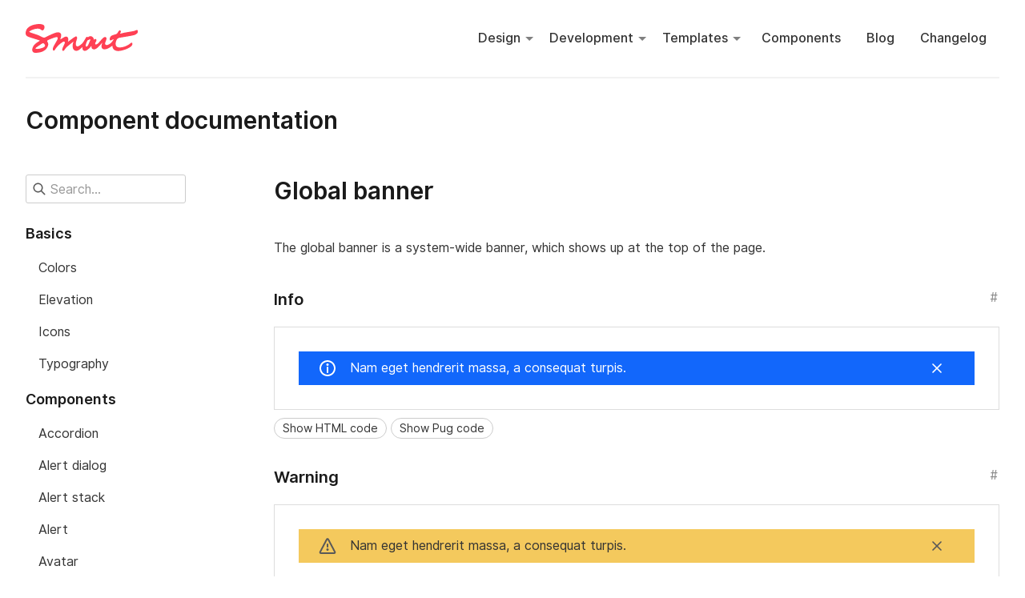

--- FILE ---
content_type: text/html; charset=utf-8
request_url: https://design.smart.coop/development/docs/c-global-banner.html
body_size: 6025
content:
<!DOCTYPE html>
<html class="br-styleguide br-styleguide-default-styles-active" dir="ltr" lang="en">

<head>
    <meta charset="utf-8">
    <meta name="viewport" content="width=device-width, initial-scale=1">
    <meta name="robots" content="noindex">
    <title>Global banner - Component documentation - Smart Design System
    </title>
    <link rel="stylesheet" href="/css/main.css">
    <link rel="stylesheet" href="/css/prototype.css">
    <link rel="stylesheet" href="/css/styleguide-customizations.css">
    <script src="https://unpkg.com/htmx.org@1.6.0"></script>
    <script src="https://cdn.jsdelivr.net/gh/alpinejs/alpine@v2.x.x/dist/alpine.min.js" defer></script>
</head>

<body class="o-flex o-flex--vertical u-maximize-height">
    <header id="header">
        <div class="o-container">
            <div class="c-navbar c-navbar--main">
                <div class="c-toolbar">
                    <div class="c-toolbar__left">
                        <div class="c-toolbar__item">
                            <div class="c-brand c-brand--small">
                                <a href="/">
                                    <img src="/images/logo.svg" alt="Smart" />
                                </a>
                            </div>
                        </div>
                    </div>
                    <div class="c-toolbar__right">
                        <div class="c-toolbar__item">
                            <!-- Nav for desktop-->
                            <nav class="c-design-system-nav">
                                <button class="c-button c-button--borderless c-button--icon c-design-system-nav-open" type="button" id="c-design-system-nav-open">
                                    <span class="c-button__content">
                                        <div class="o-svg-icon o-svg-icon-menu  ">
                                            <svg width="24" height="24" viewBox="0 0 24 24" fill="none" xmlns="http://www.w3.org/2000/svg">
                                                <path d="M4 7C4 6.44772 4.44772 6 5 6H19C19.5523 6 20 6.44772 20 7C20 7.55228 19.5523 8 19 8H5C4.44772 8 4 7.55228 4 7ZM4 12C4 11.4477 4.44772 11 5 11H19C19.5523 11 20 11.4477 20 12C20 12.5523 19.5523 13 19 13H5C4.44772 13 4 12.5523 4 12ZM4 17C4 16.4477 4.44772 16 5 16H19C19.5523 16 20 16.4477 20 17C20 17.5523 19.5523 18 19 18H5C4.44772 18 4 17.5523 4 17Z" fill="#595959" />
                                            </svg>
                                        </div>
                                        <div class="u-sr-accessible">Open menu
                                        </div>
                                    </span>
                                </button>
                                <button class="c-button c-button--borderless c-button--icon c-design-system-nav-close" type="button" id="c-design-system-nav-close">
                                    <span class="c-button__content">
                                        <div class="o-svg-icon o-svg-icon-close  ">
                                            <svg width="24" height="24" viewBox="0 0 24 24" fill="none" xmlns="http://www.w3.org/2000/svg">
                                                <path d="M5.29289 5.2929C5.68342 4.90237 6.31658 4.90237 6.70711 5.2929L12 10.5858L17.2929 5.2929C17.6834 4.90237 18.3166 4.90237 18.7071 5.2929C19.0976 5.68342 19.0976 6.31659 18.7071 6.70711L13.4142 12L18.7071 17.2929C19.0976 17.6834 19.0976 18.3166 18.7071 18.7071C18.3166 19.0976 17.6834 19.0976 17.2929 18.7071L12 13.4142L6.70711 18.7071C6.31658 19.0976 5.68342 19.0976 5.29289 18.7071C4.90237 18.3166 4.90237 17.6834 5.29289 17.2929L10.5858 12L5.29289 6.70711C4.90237 6.31659 4.90237 5.68342 5.29289 5.2929Z" fill="#595959" />
                                            </svg>
                                        </div>
                                        <div class="u-sr-accessible">Close menu
                                        </div>
                                    </span>
                                </button>
                                <div class="c-design-system-nav__mobile">
                                    <ul>
                                        <li>
                                            <span>Design</span>
                                            <ul>
                                                <li>
                                                    <a href="/design/how-it-works.html">Design workflow</a>
                                                </li>
                                                <li>
                                                    <a href="/design/in-practice/copywriting.html">Design system in practice</a>
                                                </li>
                                            </ul>
                                        </li>
                                        <li>
                                            <span>Development</span>
                                            <ul>
                                                <li>
                                                    <a href="/development/getting-started.html">Getting started</a>
                                                </li>
                                                <li>
                                                    <a href="/development/package-and-repo-links.html">Package and repo links</a>
                                                </li>
                                                <li>
                                                    <a href="/development/browser-support.html">Browser support</a>
                                                </li>
                                                <li>
                                                    <a href="/development/writing-css/architecture.html">CSS architecture</a>
                                                </li>
                                                <li>
                                                    <a href="/development/writing-css/component-structure.html">CSS component structure</a>
                                                </li>
                                            </ul>
                                        </li>
                                        <li>
                                            <span>Examples</span>
                                            <ul>
                                                <li>
                                                    <a href="/examples/templates.html">Example templates</a>
                                                </li>
                                                <li>
                                                    <a href="/prototypes/index.html">Prototypes</a>
                                                </li>
                                                <li>
                                                    <a href="/examples/design-tests.html">Tests</a>
                                                </li>
                                            </ul>
                                        </li>
                                        <li>
                                            <a href="/development/component-documentation.html">Components</a>
                                        </li>
                                        <li>
                                            <a href="/blog/index.html">Blog</a>
                                        </li>
                                        <li>
                                            <a href="/changelog.html">Changelog</a>
                                        </li>
                                    </ul>
                                </div>
                                <div class="c-design-system-nav__desktop">
                                    <ul class="c-pill-navigation">
                                        <li class="c-pill-navigation__item c-pill-navigation__item--has-child-menu">
                                            <!-- @todo now we are using menu.js, which is really meant for dropdowns. Make more accessible with aria-haspopup="true" aria-expanded="false", switch with JS?-->
                                            <button type="button" data-menu="menu1" data-menu-samewidth="true">Design</button>
                                            <ul class="c-menu c-menu--large" id="menu1">
                                                <li class="c-menu__item">
                                                    <a class="c-menu__label" href="/design/how-it-works.html">Design workflow</a>
                                                </li>
                                                <li class="c-menu__item">
                                                    <a class="c-menu__label" href="/design/in-practice/copywriting.html">Design system in practice</a>
                                                </li>
                                            </ul>
                                        </li>
                                        <li class="c-pill-navigation__item c-pill-navigation__item--has-child-menu">
                                            <button type="button" data-menu="menu2" data-menu-samewidth="true">Development</button>
                                            <ul class="c-menu c-menu--large" id="menu2">
                                                <li class="c-menu__item">
                                                    <a class="c-menu__label" href="/development/getting-started.html">Getting started</a>
                                                </li>
                                                <li class="c-menu__item">
                                                    <a class="c-menu__label" href="/development/package-and-repo-links.html">Package and repo links</a>
                                                </li>
                                                <li class="c-menu__divider" role="presentational"></li>
                                                <li class="c-menu__item">
                                                    <a class="c-menu__label" href="/development/browser-support.html">Browser support</a>
                                                </li>
                                                <li class="c-menu__divider" role="presentational"></li>
                                                <li class="c-menu__item">
                                                    <a class="c-menu__label" href="/development/writing-css/architecture.html">CSS architecture</a>
                                                </li>
                                                <li class="c-menu__item">
                                                    <a class="c-menu__label" href="/development/writing-css/component-structure.html">CSS component structure</a>
                                                </li>
                                            </ul>
                                        </li>
                                        <li class="c-pill-navigation__item c-pill-navigation__item--has-child-menu">
                                            <button type="button" data-menu="menu3" data-menu-samewidth="true">Templates</button>
                                            <ul class="c-menu c-menu--large" id="menu3">
                                                <li class="c-menu__item">
                                                    <a class="c-menu__label" href="/examples/templates.html">Example templates</a>
                                                </li>
                                                <li class="c-menu__item">
                                                    <a class="c-menu__label" href="/prototypes/index.html">Prototypes</a>
                                                </li>
                                                <li class="c-menu__item">
                                                    <a class="c-menu__label" href="/examples/design-tests.html">Tests</a>
                                                </li>
                                            </ul>
                                        </li>
                                        <li class="c-pill-navigation__item">
                                            <a href="/development/component-documentation.html">Components</a>
                                        </li>
                                        <li class="c-pill-navigation__item">
                                            <a href="/blog/index.html">Blog</a>
                                        </li>
                                        <li class="c-pill-navigation__item">
                                            <a href="/changelog.html">Changelog</a>
                                        </li>
                                    </ul>
                                </div>
                            </nav>
                        </div>
                    </div>
                </div>
            </div>
        </div>
    </header>
    <main class="o-container o-container--flex">
        <div class="u-padding-bottom-l">
            <h1 class="c-d-h2">Component documentation</h1>
        </div>
        <div class="o-grid">
            <div class="o-grid-col-bp3-3">
                <div class="u-spacer-bottom-l">
                    <div class="c-input-with-icon">
                        <div class="o-svg-icon o-svg-icon-search  ">
                            <svg width="24" height="24" viewBox="0 0 24 24" fill="none" xmlns="http://www.w3.org/2000/svg">
                                <path d="M10 4C6.68629 4 4 6.68629 4 10C4 13.3137 6.68629 16 10 16C13.3137 16 16 13.3137 16 10C16 6.68629 13.3137 4 10 4ZM2 10C2 5.58172 5.58172 2 10 2C14.4183 2 18 5.58172 18 10C18 11.8487 17.3729 13.551 16.3199 14.9056L21.7071 20.2929C22.0976 20.6834 22.0976 21.3166 21.7071 21.7071C21.3166 22.0976 20.6834 22.0976 20.2929 21.7071L14.9056 16.3199C13.551 17.3729 11.8487 18 10 18C5.58172 18 2 14.4183 2 10Z" fill="#595959" />
                            </svg>
                        </div>
                        <input class="c-input c-input--max-width" id="styleguideSearch" type="search" placeholder="Search…">
                    </div>
                </div>
                <div class="c-navbar-components u-padding-bottom-xl">
                    <div class="c-navbar-components__header">
                        <div class="c-toolbar">
                            <div class="c-toolbar__left">
                                <div class="c-toolbar__item">
                                    <div class="c-toolbar-title">Components</div>
                                </div>
                            </div>
                            <div class="c-toolbar__right">
                                <div class="c-toolbar__item">
                                    <button class="c-button c-button--borderless c-button--icon" type="button">
                                        <span class="c-button__content">
                                            <div class="o-svg-icon o-svg-icon-chevron-down  ">
                                                <svg width="24" height="24" viewBox="0 0 24 24" fill="none" xmlns="http://www.w3.org/2000/svg">
                                                    <path d="M5.29289 9.29289C5.68342 8.90237 6.31658 8.90237 6.70711 9.29289L12 14.5858L17.2929 9.29289C17.6834 8.90237 18.3166 8.90237 18.7071 9.29289C19.0976 9.68342 19.0976 10.3166 18.7071 10.7071L12.7071 16.7071C12.3166 17.0976 11.6834 17.0976 11.2929 16.7071L5.29289 10.7071C4.90237 10.3166 4.90237 9.68342 5.29289 9.29289Z" fill="#595959" />
                                                </svg>
                                            </div>
                                            <div class="u-sr-accessible">Chevron down
                                            </div>
                                        </span>
                                    </button>
                                </div>
                            </div>
                        </div>
                    </div>
                    <div class="c-navbar-components__content">
                        <div class="br-styleguide-nav-holder br-styleguide-nav-holder--mobile u-spacer-top-l u-padding-horizontal-l">
                            <div class="br-docs-category">
                                <h4 class="br-docs-category-name c-h4">Basics</h4>
                                <div class="br-docs-category-list-wrapper">
                                    <ul class="c-styleguide-list">
                                        <li class="c-styleguide-list__item ">
                                            <a class="null " href="/development/docs/aov-colors.html"> Colors</a>
                                        </li>
                                        <li class="c-styleguide-list__item ">
                                            <a class="null " href="/development/docs/aov-elevation.html"> Elevation</a>
                                        </li>
                                        <li class="c-styleguide-list__item ">
                                            <a class="null " href="/development/docs/aov-icons.html"> Icons</a>
                                        </li>
                                        <li class="c-styleguide-list__item ">
                                            <a class="null " href="/development/docs/aov-typography.html"> Typography</a>
                                        </li>
                                    </ul>
                                </div>
                            </div>
                            <div class="br-docs-category">
                                <h4 class="br-docs-category-name c-h4">Components</h4>
                                <div class="br-docs-category-list-wrapper">
                                    <ul class="c-styleguide-list">
                                        <li class="c-styleguide-list__item ">
                                            <a class="null " href="/development/docs/c-accordion.html"> Accordion</a>
                                        </li>
                                        <li class="c-styleguide-list__item ">
                                            <a class="null " href="/development/docs/c-alert-dialog.html"> Alert dialog</a>
                                        </li>
                                        <li class="c-styleguide-list__item ">
                                            <a class="null " href="/development/docs/c-alert-stack.html"> Alert stack</a>
                                        </li>
                                        <li class="c-styleguide-list__item ">
                                            <a class="null " href="/development/docs/c-alert.html"> Alert</a>
                                        </li>
                                        <li class="c-styleguide-list__item ">
                                            <a class="null " href="/development/docs/c-avatar.html"> Avatar</a>
                                        </li>
                                        <li class="c-styleguide-list__item ">
                                            <a class="null " href="/development/docs/c-badge.html"> Badge</a>
                                        </li>
                                        <li class="c-styleguide-list__item ">
                                            <a class="null " href="/development/docs/c-blank-slate.html"> Blank slate</a>
                                        </li>
                                        <li class="c-styleguide-list__item ">
                                            <a class="null " href="/development/docs/c-bordered-list.html"> Bordered list</a>
                                        </li>
                                        <li class="c-styleguide-list__item ">
                                            <a class="null " href="/development/docs/c-brand.html"> Brand</a>
                                        </li>
                                        <li class="c-styleguide-list__item ">
                                            <a class="null " href="/development/docs/c-button-toolbar.html"> Button toolbar</a>
                                        </li>
                                        <li class="c-styleguide-list__item ">
                                            <a class="null " href="/development/docs/c-button.html"> Button</a>
                                        </li>
                                        <li class="c-styleguide-list__item ">
                                            <a class="null " href="/development/docs/c-card-banner.html"> Card banner</a>
                                        </li>
                                        <li class="c-styleguide-list__item ">
                                            <a class="null " href="/development/docs/c-card.html"> Card</a>
                                        </li>
                                        <li class="c-styleguide-list__item ">
                                            <a class="null " href="/development/docs/c-checkbox.html"> Checkbox</a>
                                        </li>
                                        <li class="c-styleguide-list__item ">
                                            <a class="null " href="/development/docs/c-citation.html"> Citation</a>
                                        </li>
                                        <li class="c-styleguide-list__item ">
                                            <a class="null " href="/development/docs/c-dialog.html"> Dialog</a>
                                        </li>
                                        <li class="c-styleguide-list__item ">
                                            <a class="null " href="/development/docs/c-dropdown.html"> Dropdown</a>
                                        </li>
                                        <li class="c-styleguide-list__item ">
                                            <a class="null " href="/development/docs/c-error-page.html"> Error page</a>
                                        </li>
                                        <li class="c-styleguide-list__item ">
                                            <a class="null " href="/development/docs/c-file-attachment.html"> File attachment</a>
                                        </li>
                                        <li class="c-styleguide-list__item ">
                                            <a class="null " href="/development/docs/c-file-upload.html"> File upload</a>
                                        </li>
                                        <li class="c-styleguide-list__item ">
                                            <a class="null " href="/development/docs/c-filter-pill.html"> Filter pill</a>
                                        </li>
                                        <li class="c-styleguide-list__item ">
                                            <a class="null " href="/development/docs/c-global-banner.html"> Global banner</a>
                                        </li>
                                        <li class="c-styleguide-list__item ">
                                            <a class="null " href="/development/docs/c-hr.html"> Horizontal ruler</a>
                                        </li>
                                        <li class="c-styleguide-list__item ">
                                            <a class="null " href="/development/docs/c-icon-list.html"> Icon list</a>
                                        </li>
                                        <li class="c-styleguide-list__item ">
                                            <a class="null " href="/development/docs/c-input-group.html"> Input group</a>
                                        </li>
                                        <li class="c-styleguide-list__item ">
                                            <a class="null " href="/development/docs/c-input-icon.html"> Input icon</a>
                                        </li>
                                        <li class="c-styleguide-list__item ">
                                            <a class="null " href="/development/docs/c-input.html"> Input</a>
                                        </li>
                                        <li class="c-styleguide-list__item ">
                                            <a class="null " href="/development/docs/c-key-value.html"> Key value list</a>
                                        </li>
                                        <li class="c-styleguide-list__item ">
                                            <a class="null " href="/development/docs/c-link.html"> Link</a>
                                        </li>
                                        <li class="c-styleguide-list__item ">
                                            <a class="null " href="/development/docs/c-list.html"> List</a>
                                        </li>
                                        <li class="c-styleguide-list__item ">
                                            <a class="null " href="/development/docs/c-loader.html"> Loader</a>
                                        </li>
                                        <li class="c-styleguide-list__item ">
                                            <a class="null " href="/development/docs/c-multi-select.html"> Multi Select</a>
                                        </li>
                                        <li class="c-styleguide-list__item ">
                                            <a class="null " href="/development/docs/c-navbar.html"> Navbar</a>
                                        </li>
                                        <li class="c-styleguide-list__item ">
                                            <a class="null " href="/development/docs/c-or.html"> Or</a>
                                        </li>
                                        <li class="c-styleguide-list__item ">
                                            <a class="null " href="/development/docs/c-pagination.html"> Pagination</a>
                                        </li>
                                        <li class="c-styleguide-list__item ">
                                            <a class="null " href="/development/docs/c-panel.html"> Panel</a>
                                        </li>
                                        <li class="c-styleguide-list__item ">
                                            <a class="null " href="/development/docs/c-popover.html"> Popover</a>
                                        </li>
                                        <li class="c-styleguide-list__item ">
                                            <a class="null " href="/development/docs/c-progress-bar.html"> Progress bar</a>
                                        </li>
                                        <li class="c-styleguide-list__item ">
                                            <a class="null " href="/development/docs/c-radio-button.html"> Radio button</a>
                                        </li>
                                        <li class="c-styleguide-list__item ">
                                            <a class="null " href="/development/docs/c-select.html"> Select</a>
                                        </li>
                                        <li class="c-styleguide-list__item ">
                                            <a class="null " href="/development/docs/c-side-menu.html"> Side menu</a>
                                        </li>
                                        <li class="c-styleguide-list__item ">
                                            <a class="null " href="/development/docs/c-status-pill.html"> Status pill</a>
                                        </li>
                                        <li class="c-styleguide-list__item ">
                                            <a class="null " href="/development/docs/c-table-of-content.html"> Table of content</a>
                                        </li>
                                        <li class="c-styleguide-list__item ">
                                            <a class="null " href="/development/docs/c-table.html"> Table</a>
                                        </li>
                                        <li class="c-styleguide-list__item ">
                                            <a class="null " href="/development/docs/c-tabs.html"> Tabs</a>
                                        </li>
                                        <li class="c-styleguide-list__item ">
                                            <a class="null " href="/development/docs/c-textarea.html"> Textarea</a>
                                        </li>
                                        <li class="c-styleguide-list__item ">
                                            <a class="null " href="/development/docs/c-toolbar.html"> Toolbar</a>
                                        </li>
                                        <li class="c-styleguide-list__item ">
                                            <a class="null " href="/development/docs/c-tooltip.html"> Tooltip</a>
                                        </li>
                                        <li class="c-styleguide-list__item ">
                                            <a class="null " href="/development/docs/c-wizard.html"> Wizard</a>
                                        </li>
                                    </ul>
                                </div>
                            </div>
                            <div class="br-docs-category">
                                <h4 class="br-docs-category-name c-h4">Objects</h4>
                                <div class="br-docs-category-list-wrapper">
                                    <ul class="c-styleguide-list">
                                        <li class="c-styleguide-list__item ">
                                            <a class="null " href="/development/docs/o-card-grid.html"> Card grid</a>
                                        </li>
                                        <li class="c-styleguide-list__item ">
                                            <a class="null " href="/development/docs/o-container.html"> Container</a>
                                        </li>
                                        <li class="c-styleguide-list__item ">
                                            <a class="null " href="/development/docs/o-flex.html"> Flexbox Layout</a>
                                        </li>
                                        <li class="c-styleguide-list__item ">
                                            <a class="null " href="/development/docs/o-form-group.html"> Form group</a>
                                        </li>
                                        <li class="c-styleguide-list__item ">
                                            <a class="null " href="/development/docs/o-grid.html"> Grid</a>
                                        </li>
                                    </ul>
                                </div>
                            </div>
                            <div class="br-docs-category">
                                <h4 class="br-docs-category-name c-h4">Utilities</h4>
                                <div class="br-docs-category-list-wrapper">
                                    <ul class="c-styleguide-list">
                                        <li class="c-styleguide-list__item ">
                                            <a class="null " href="/development/docs/u-interactions.html"> Interactions</a>
                                        </li>
                                        <li class="c-styleguide-list__item ">
                                            <a class="null " href="/development/docs/u-spacer.html"> Spacing utility classes</a>
                                        </li>
                                    </ul>
                                </div>
                            </div>
                        </div>
                    </div>
                </div>
                <div class="br-styleguide-nav-holder br-styleguide-nav-holder--desktop">
                    <div class="br-docs-category">
                        <h4 class="br-docs-category-name c-h4">Basics</h4>
                        <div class="br-docs-category-list-wrapper">
                            <ul class="c-styleguide-list">
                                <li class="c-styleguide-list__item ">
                                    <a class="null " href="/development/docs/aov-colors.html"> Colors</a>
                                </li>
                                <li class="c-styleguide-list__item ">
                                    <a class="null " href="/development/docs/aov-elevation.html"> Elevation</a>
                                </li>
                                <li class="c-styleguide-list__item ">
                                    <a class="null " href="/development/docs/aov-icons.html"> Icons</a>
                                </li>
                                <li class="c-styleguide-list__item ">
                                    <a class="null " href="/development/docs/aov-typography.html"> Typography</a>
                                </li>
                            </ul>
                        </div>
                    </div>
                    <div class="br-docs-category">
                        <h4 class="br-docs-category-name c-h4">Components</h4>
                        <div class="br-docs-category-list-wrapper">
                            <ul class="c-styleguide-list">
                                <li class="c-styleguide-list__item ">
                                    <a class="null " href="/development/docs/c-accordion.html"> Accordion</a>
                                </li>
                                <li class="c-styleguide-list__item ">
                                    <a class="null " href="/development/docs/c-alert-dialog.html"> Alert dialog</a>
                                </li>
                                <li class="c-styleguide-list__item ">
                                    <a class="null " href="/development/docs/c-alert-stack.html"> Alert stack</a>
                                </li>
                                <li class="c-styleguide-list__item ">
                                    <a class="null " href="/development/docs/c-alert.html"> Alert</a>
                                </li>
                                <li class="c-styleguide-list__item ">
                                    <a class="null " href="/development/docs/c-avatar.html"> Avatar</a>
                                </li>
                                <li class="c-styleguide-list__item ">
                                    <a class="null " href="/development/docs/c-badge.html"> Badge</a>
                                </li>
                                <li class="c-styleguide-list__item ">
                                    <a class="null " href="/development/docs/c-blank-slate.html"> Blank slate</a>
                                </li>
                                <li class="c-styleguide-list__item ">
                                    <a class="null " href="/development/docs/c-bordered-list.html"> Bordered list</a>
                                </li>
                                <li class="c-styleguide-list__item ">
                                    <a class="null " href="/development/docs/c-brand.html"> Brand</a>
                                </li>
                                <li class="c-styleguide-list__item ">
                                    <a class="null " href="/development/docs/c-button-toolbar.html"> Button toolbar</a>
                                </li>
                                <li class="c-styleguide-list__item ">
                                    <a class="null " href="/development/docs/c-button.html"> Button</a>
                                </li>
                                <li class="c-styleguide-list__item ">
                                    <a class="null " href="/development/docs/c-card-banner.html"> Card banner</a>
                                </li>
                                <li class="c-styleguide-list__item ">
                                    <a class="null " href="/development/docs/c-card.html"> Card</a>
                                </li>
                                <li class="c-styleguide-list__item ">
                                    <a class="null " href="/development/docs/c-checkbox.html"> Checkbox</a>
                                </li>
                                <li class="c-styleguide-list__item ">
                                    <a class="null " href="/development/docs/c-citation.html"> Citation</a>
                                </li>
                                <li class="c-styleguide-list__item ">
                                    <a class="null " href="/development/docs/c-dialog.html"> Dialog</a>
                                </li>
                                <li class="c-styleguide-list__item ">
                                    <a class="null " href="/development/docs/c-dropdown.html"> Dropdown</a>
                                </li>
                                <li class="c-styleguide-list__item ">
                                    <a class="null " href="/development/docs/c-error-page.html"> Error page</a>
                                </li>
                                <li class="c-styleguide-list__item ">
                                    <a class="null " href="/development/docs/c-file-attachment.html"> File attachment</a>
                                </li>
                                <li class="c-styleguide-list__item ">
                                    <a class="null " href="/development/docs/c-file-upload.html"> File upload</a>
                                </li>
                                <li class="c-styleguide-list__item ">
                                    <a class="null " href="/development/docs/c-filter-pill.html"> Filter pill</a>
                                </li>
                                <li class="c-styleguide-list__item ">
                                    <a class="null " href="/development/docs/c-global-banner.html"> Global banner</a>
                                </li>
                                <li class="c-styleguide-list__item ">
                                    <a class="null " href="/development/docs/c-hr.html"> Horizontal ruler</a>
                                </li>
                                <li class="c-styleguide-list__item ">
                                    <a class="null " href="/development/docs/c-icon-list.html"> Icon list</a>
                                </li>
                                <li class="c-styleguide-list__item ">
                                    <a class="null " href="/development/docs/c-input-group.html"> Input group</a>
                                </li>
                                <li class="c-styleguide-list__item ">
                                    <a class="null " href="/development/docs/c-input-icon.html"> Input icon</a>
                                </li>
                                <li class="c-styleguide-list__item ">
                                    <a class="null " href="/development/docs/c-input.html"> Input</a>
                                </li>
                                <li class="c-styleguide-list__item ">
                                    <a class="null " href="/development/docs/c-key-value.html"> Key value list</a>
                                </li>
                                <li class="c-styleguide-list__item ">
                                    <a class="null " href="/development/docs/c-link.html"> Link</a>
                                </li>
                                <li class="c-styleguide-list__item ">
                                    <a class="null " href="/development/docs/c-list.html"> List</a>
                                </li>
                                <li class="c-styleguide-list__item ">
                                    <a class="null " href="/development/docs/c-loader.html"> Loader</a>
                                </li>
                                <li class="c-styleguide-list__item ">
                                    <a class="null " href="/development/docs/c-multi-select.html"> Multi Select</a>
                                </li>
                                <li class="c-styleguide-list__item ">
                                    <a class="null " href="/development/docs/c-navbar.html"> Navbar</a>
                                </li>
                                <li class="c-styleguide-list__item ">
                                    <a class="null " href="/development/docs/c-or.html"> Or</a>
                                </li>
                                <li class="c-styleguide-list__item ">
                                    <a class="null " href="/development/docs/c-pagination.html"> Pagination</a>
                                </li>
                                <li class="c-styleguide-list__item ">
                                    <a class="null " href="/development/docs/c-panel.html"> Panel</a>
                                </li>
                                <li class="c-styleguide-list__item ">
                                    <a class="null " href="/development/docs/c-popover.html"> Popover</a>
                                </li>
                                <li class="c-styleguide-list__item ">
                                    <a class="null " href="/development/docs/c-progress-bar.html"> Progress bar</a>
                                </li>
                                <li class="c-styleguide-list__item ">
                                    <a class="null " href="/development/docs/c-radio-button.html"> Radio button</a>
                                </li>
                                <li class="c-styleguide-list__item ">
                                    <a class="null " href="/development/docs/c-select.html"> Select</a>
                                </li>
                                <li class="c-styleguide-list__item ">
                                    <a class="null " href="/development/docs/c-side-menu.html"> Side menu</a>
                                </li>
                                <li class="c-styleguide-list__item ">
                                    <a class="null " href="/development/docs/c-status-pill.html"> Status pill</a>
                                </li>
                                <li class="c-styleguide-list__item ">
                                    <a class="null " href="/development/docs/c-table-of-content.html"> Table of content</a>
                                </li>
                                <li class="c-styleguide-list__item ">
                                    <a class="null " href="/development/docs/c-table.html"> Table</a>
                                </li>
                                <li class="c-styleguide-list__item ">
                                    <a class="null " href="/development/docs/c-tabs.html"> Tabs</a>
                                </li>
                                <li class="c-styleguide-list__item ">
                                    <a class="null " href="/development/docs/c-textarea.html"> Textarea</a>
                                </li>
                                <li class="c-styleguide-list__item ">
                                    <a class="null " href="/development/docs/c-toolbar.html"> Toolbar</a>
                                </li>
                                <li class="c-styleguide-list__item ">
                                    <a class="null " href="/development/docs/c-tooltip.html"> Tooltip</a>
                                </li>
                                <li class="c-styleguide-list__item ">
                                    <a class="null " href="/development/docs/c-wizard.html"> Wizard</a>
                                </li>
                            </ul>
                        </div>
                    </div>
                    <div class="br-docs-category">
                        <h4 class="br-docs-category-name c-h4">Objects</h4>
                        <div class="br-docs-category-list-wrapper">
                            <ul class="c-styleguide-list">
                                <li class="c-styleguide-list__item ">
                                    <a class="null " href="/development/docs/o-card-grid.html"> Card grid</a>
                                </li>
                                <li class="c-styleguide-list__item ">
                                    <a class="null " href="/development/docs/o-container.html"> Container</a>
                                </li>
                                <li class="c-styleguide-list__item ">
                                    <a class="null " href="/development/docs/o-flex.html"> Flexbox Layout</a>
                                </li>
                                <li class="c-styleguide-list__item ">
                                    <a class="null " href="/development/docs/o-form-group.html"> Form group</a>
                                </li>
                                <li class="c-styleguide-list__item ">
                                    <a class="null " href="/development/docs/o-grid.html"> Grid</a>
                                </li>
                            </ul>
                        </div>
                    </div>
                    <div class="br-docs-category">
                        <h4 class="br-docs-category-name c-h4">Utilities</h4>
                        <div class="br-docs-category-list-wrapper">
                            <ul class="c-styleguide-list">
                                <li class="c-styleguide-list__item ">
                                    <a class="null " href="/development/docs/u-interactions.html"> Interactions</a>
                                </li>
                                <li class="c-styleguide-list__item ">
                                    <a class="null " href="/development/docs/u-spacer.html"> Spacing utility classes</a>
                                </li>
                            </ul>
                        </div>
                    </div>
                </div>
            </div>
            <div class="o-grid-col-bp3-9">
                <div class="br-componentgroup-header-wrapper">
                    <h1 class="br-componentgroup-header c-d-h2">Global banner</h1>
                </div>
                <div class="br-content c-content">
                    <p>The global banner is a system-wide banner, which shows up at the top of the page.</p>

                </div>
                <div class="br-sample" id="component-01-c-global-banner--info">
                    <div class="br-sample-header br-sample-clearfix">
                        <h3 class="br-sample-heading c-h3">Info</h3>
                        <a class="br-sample-header-link" href="#component-01-c-global-banner--info">#</a>
                    </div>
                    <div class="br-sample-documentation c-content"></div>
                    <div class="br-sample-content">
                        <div class="c-global-banner c-global-banner--default">
                            <div class="o-svg-icon o-svg-icon-circle-information o-svg-icon--default ">
                                <svg width="24" height="24" viewBox="0 0 24 24" fill="none" xmlns="http://www.w3.org/2000/svg">
                                    <path d="M12 4C7.58172 4 4 7.58172 4 12C4 16.4183 7.58172 20 12 20C16.4183 20 20 16.4183 20 12C20 7.58172 16.4183 4 12 4ZM2 12C2 6.47715 6.47715 2 12 2C17.5228 2 22 6.47715 22 12C22 17.5228 17.5228 22 12 22C6.47715 22 2 17.5228 2 12Z" fill="#595959" />
                                    <path d="M12 10C12.5523 10 13 10.4477 13 11V17C13 17.5523 12.5523 18 12 18C11.4477 18 11 17.5523 11 17V11C11 10.4477 11.4477 10 12 10Z" fill="#595959" />
                                    <path d="M13.5 7.5C13.5 8.32843 12.8284 9 12 9C11.1716 9 10.5 8.32843 10.5 7.5C10.5 6.67157 11.1716 6 12 6C12.8284 6 13.5 6.67157 13.5 7.5Z" fill="#595959" />
                                </svg>
                            </div>
                            <p class="c-body-1">
                            <p>Nam eget hendrerit massa, a consequat turpis.</p>
                            </p>
                            <button class="c-button c-button--borderless c-button--icon" type="button" data-banner-close="data-banner-close">
                                <span class="c-button__content">
                                    <div class="o-svg-icon o-svg-icon-close  ">
                                        <svg width="24" height="24" viewBox="0 0 24 24" fill="none" xmlns="http://www.w3.org/2000/svg">
                                            <path d="M5.29289 5.2929C5.68342 4.90237 6.31658 4.90237 6.70711 5.2929L12 10.5858L17.2929 5.2929C17.6834 4.90237 18.3166 4.90237 18.7071 5.2929C19.0976 5.68342 19.0976 6.31659 18.7071 6.70711L13.4142 12L18.7071 17.2929C19.0976 17.6834 19.0976 18.3166 18.7071 18.7071C18.3166 19.0976 17.6834 19.0976 17.2929 18.7071L12 13.4142L6.70711 18.7071C6.31658 19.0976 5.68342 19.0976 5.29289 18.7071C4.90237 18.3166 4.90237 17.6834 5.29289 17.2929L10.5858 12L5.29289 6.70711C4.90237 6.31659 4.90237 5.68342 5.29289 5.2929Z" fill="#595959" />
                                        </svg>
                                    </div>
                                    <div class="u-sr-accessible">Close
                                    </div>
                                </span>
                            </button>
                        </div>
                    </div>
                    <div class="br-sample-footer">
                        <button class="br-sample-show-code-btn br-sample-show-code-btn-html c-button c-button--secondary c-button--small">Show HTML code</button>
                        <button class="br-sample-show-code-btn br-sample-show-code-btn-pug c-button c-button--secondary c-button--small">Show Pug code</button>
                        <div class="br-sample-code br-sample-code-html">
                            <button class="br-sample-copy-code-btn c-button c-button--secondary c-button--small">Copy to clipboard</button>
                            <pre class="br-sample-markup br-sample-markup-html">&lt;div class=&quot;c-global-banner c-global-banner--default&quot;&gt;
    &lt;div class=&quot;o-svg-icon o-svg-icon-circle-information o-svg-icon--default &quot;&gt;
        &lt;svg width=&quot;24&quot; height=&quot;24&quot; viewBox=&quot;0 0 24 24&quot; fill=&quot;none&quot; xmlns=&quot;http://www.w3.org/2000/svg&quot;&gt;
            &lt;path d=&quot;M12 4C7.58172 4 4 7.58172 4 12C4 16.4183 7.58172 20 12 20C16.4183 20 20 16.4183 20 12C20 7.58172 16.4183 4 12 4ZM2 12C2 6.47715 6.47715 2 12 2C17.5228 2 22 6.47715 22 12C22 17.5228 17.5228 22 12 22C6.47715 22 2 17.5228 2 12Z&quot; fill=&quot;#595959&quot; /&gt;
            &lt;path d=&quot;M12 10C12.5523 10 13 10.4477 13 11V17C13 17.5523 12.5523 18 12 18C11.4477 18 11 17.5523 11 17V11C11 10.4477 11.4477 10 12 10Z&quot; fill=&quot;#595959&quot; /&gt;
            &lt;path d=&quot;M13.5 7.5C13.5 8.32843 12.8284 9 12 9C11.1716 9 10.5 8.32843 10.5 7.5C10.5 6.67157 11.1716 6 12 6C12.8284 6 13.5 6.67157 13.5 7.5Z&quot; fill=&quot;#595959&quot; /&gt;
        &lt;/svg&gt;
    &lt;/div&gt;
    &lt;p class=&quot;c-body-1&quot;&gt;
    &lt;p&gt;Nam eget hendrerit massa, a consequat turpis.&lt;/p&gt;
    &lt;/p&gt;
    &lt;button class=&quot;c-button c-button--borderless c-button--icon&quot; type=&quot;button&quot; data-banner-close=&quot;data-banner-close&quot;&gt;
        &lt;span class=&quot;c-button__content&quot;&gt;
            &lt;div class=&quot;o-svg-icon o-svg-icon-close  &quot;&gt;
                &lt;svg width=&quot;24&quot; height=&quot;24&quot; viewBox=&quot;0 0 24 24&quot; fill=&quot;none&quot; xmlns=&quot;http://www.w3.org/2000/svg&quot;&gt;
                    &lt;path d=&quot;M5.29289 5.2929C5.68342 4.90237 6.31658 4.90237 6.70711 5.2929L12 10.5858L17.2929 5.2929C17.6834 4.90237 18.3166 4.90237 18.7071 5.2929C19.0976 5.68342 19.0976 6.31659 18.7071 6.70711L13.4142 12L18.7071 17.2929C19.0976 17.6834 19.0976 18.3166 18.7071 18.7071C18.3166 19.0976 17.6834 19.0976 17.2929 18.7071L12 13.4142L6.70711 18.7071C6.31658 19.0976 5.68342 19.0976 5.29289 18.7071C4.90237 18.3166 4.90237 17.6834 5.29289 17.2929L10.5858 12L5.29289 6.70711C4.90237 6.31659 4.90237 5.68342 5.29289 5.2929Z&quot; fill=&quot;#595959&quot; /&gt;
                &lt;/svg&gt;
            &lt;/div&gt;
            &lt;div class=&quot;u-sr-accessible&quot;&gt;Close
            &lt;/div&gt;
        &lt;/span&gt;
    &lt;/button&gt;
&lt;/div&gt;</pre>
                        </div>
                        <div class="br-sample-code br-sample-code-pug">
                            <button class="br-sample-copy-code-btn c-button c-button--secondary c-button--small">Copy to clipboard</button>
                            <pre class="br-sample-markup br-sample-markup-pug">+c-global-banner({
    message: &quot;Nam eget hendrerit massa, a consequat turpis.&quot;
})</pre>
                        </div>
                    </div>
                </div>
                <div class="br-sample" id="component-02-c-global-banner--warning">
                    <div class="br-sample-header br-sample-clearfix">
                        <h3 class="br-sample-heading c-h3">Warning</h3>
                        <a class="br-sample-header-link" href="#component-02-c-global-banner--warning">#</a>
                    </div>
                    <div class="br-sample-documentation c-content"></div>
                    <div class="br-sample-content">
                        <div class="c-global-banner c-global-banner--warning">
                            <div class="o-svg-icon o-svg-icon-warning o-svg-icon--warning ">
                                <svg width="24" height="24" viewBox="0 0 24 24" fill="none" xmlns="http://www.w3.org/2000/svg">
                                    <path d="M12.0002 14C11.4479 14 11.0002 13.5523 11.0002 13V10C11.0002 9.44772 11.4479 9 12.0002 9C12.5525 9 13.0002 9.44772 13.0002 10V13C13.0002 13.5523 12.5525 14 12.0002 14Z" fill="#595959" />
                                    <path d="M10.5002 16.5C10.5002 15.6716 11.1717 15 12.0002 15C12.8286 15 13.5002 15.6716 13.5002 16.5C13.5002 17.3284 12.8286 18 12.0002 18C11.1717 18 10.5002 17.3284 10.5002 16.5Z" fill="#595959" />
                                    <path d="M10.2303 3.2156C10.9802 1.79093 13.0202 1.79092 13.77 3.2156L22.1136 19.0685C22.8146 20.4003 21.8488 22 20.3438 22H3.65653C2.15151 22 1.18574 20.4003 1.8867 19.0685L10.2303 3.2156ZM20.3438 20L12.0002 4.14709L3.65653 20L20.3438 20Z" fill="#595959" />
                                </svg>
                            </div>
                            <p class="c-body-1">
                            <p>Nam eget hendrerit massa, a consequat turpis.</p>
                            </p>
                            <button class="c-button c-button--borderless c-button--icon" type="button" data-banner-close="data-banner-close">
                                <span class="c-button__content">
                                    <div class="o-svg-icon o-svg-icon-close  ">
                                        <svg width="24" height="24" viewBox="0 0 24 24" fill="none" xmlns="http://www.w3.org/2000/svg">
                                            <path d="M5.29289 5.2929C5.68342 4.90237 6.31658 4.90237 6.70711 5.2929L12 10.5858L17.2929 5.2929C17.6834 4.90237 18.3166 4.90237 18.7071 5.2929C19.0976 5.68342 19.0976 6.31659 18.7071 6.70711L13.4142 12L18.7071 17.2929C19.0976 17.6834 19.0976 18.3166 18.7071 18.7071C18.3166 19.0976 17.6834 19.0976 17.2929 18.7071L12 13.4142L6.70711 18.7071C6.31658 19.0976 5.68342 19.0976 5.29289 18.7071C4.90237 18.3166 4.90237 17.6834 5.29289 17.2929L10.5858 12L5.29289 6.70711C4.90237 6.31659 4.90237 5.68342 5.29289 5.2929Z" fill="#595959" />
                                        </svg>
                                    </div>
                                    <div class="u-sr-accessible">Close
                                    </div>
                                </span>
                            </button>
                        </div>
                    </div>
                    <div class="br-sample-footer">
                        <button class="br-sample-show-code-btn br-sample-show-code-btn-html c-button c-button--secondary c-button--small">Show HTML code</button>
                        <button class="br-sample-show-code-btn br-sample-show-code-btn-pug c-button c-button--secondary c-button--small">Show Pug code</button>
                        <div class="br-sample-code br-sample-code-html">
                            <button class="br-sample-copy-code-btn c-button c-button--secondary c-button--small">Copy to clipboard</button>
                            <pre class="br-sample-markup br-sample-markup-html">&lt;div class=&quot;c-global-banner c-global-banner--warning&quot;&gt;
    &lt;div class=&quot;o-svg-icon o-svg-icon-warning o-svg-icon--warning &quot;&gt;
        &lt;svg width=&quot;24&quot; height=&quot;24&quot; viewBox=&quot;0 0 24 24&quot; fill=&quot;none&quot; xmlns=&quot;http://www.w3.org/2000/svg&quot;&gt;
            &lt;path d=&quot;M12.0002 14C11.4479 14 11.0002 13.5523 11.0002 13V10C11.0002 9.44772 11.4479 9 12.0002 9C12.5525 9 13.0002 9.44772 13.0002 10V13C13.0002 13.5523 12.5525 14 12.0002 14Z&quot; fill=&quot;#595959&quot; /&gt;
            &lt;path d=&quot;M10.5002 16.5C10.5002 15.6716 11.1717 15 12.0002 15C12.8286 15 13.5002 15.6716 13.5002 16.5C13.5002 17.3284 12.8286 18 12.0002 18C11.1717 18 10.5002 17.3284 10.5002 16.5Z&quot; fill=&quot;#595959&quot; /&gt;
            &lt;path d=&quot;M10.2303 3.2156C10.9802 1.79093 13.0202 1.79092 13.77 3.2156L22.1136 19.0685C22.8146 20.4003 21.8488 22 20.3438 22H3.65653C2.15151 22 1.18574 20.4003 1.8867 19.0685L10.2303 3.2156ZM20.3438 20L12.0002 4.14709L3.65653 20L20.3438 20Z&quot; fill=&quot;#595959&quot; /&gt;
        &lt;/svg&gt;
    &lt;/div&gt;
    &lt;p class=&quot;c-body-1&quot;&gt;
    &lt;p&gt;Nam eget hendrerit massa, a consequat turpis.&lt;/p&gt;
    &lt;/p&gt;
    &lt;button class=&quot;c-button c-button--borderless c-button--icon&quot; type=&quot;button&quot; data-banner-close=&quot;data-banner-close&quot;&gt;
        &lt;span class=&quot;c-button__content&quot;&gt;
            &lt;div class=&quot;o-svg-icon o-svg-icon-close  &quot;&gt;
                &lt;svg width=&quot;24&quot; height=&quot;24&quot; viewBox=&quot;0 0 24 24&quot; fill=&quot;none&quot; xmlns=&quot;http://www.w3.org/2000/svg&quot;&gt;
                    &lt;path d=&quot;M5.29289 5.2929C5.68342 4.90237 6.31658 4.90237 6.70711 5.2929L12 10.5858L17.2929 5.2929C17.6834 4.90237 18.3166 4.90237 18.7071 5.2929C19.0976 5.68342 19.0976 6.31659 18.7071 6.70711L13.4142 12L18.7071 17.2929C19.0976 17.6834 19.0976 18.3166 18.7071 18.7071C18.3166 19.0976 17.6834 19.0976 17.2929 18.7071L12 13.4142L6.70711 18.7071C6.31658 19.0976 5.68342 19.0976 5.29289 18.7071C4.90237 18.3166 4.90237 17.6834 5.29289 17.2929L10.5858 12L5.29289 6.70711C4.90237 6.31659 4.90237 5.68342 5.29289 5.2929Z&quot; fill=&quot;#595959&quot; /&gt;
                &lt;/svg&gt;
            &lt;/div&gt;
            &lt;div class=&quot;u-sr-accessible&quot;&gt;Close
            &lt;/div&gt;
        &lt;/span&gt;
    &lt;/button&gt;
&lt;/div&gt;</pre>
                        </div>
                        <div class="br-sample-code br-sample-code-pug">
                            <button class="br-sample-copy-code-btn c-button c-button--secondary c-button--small">Copy to clipboard</button>
                            <pre class="br-sample-markup br-sample-markup-pug">+c-global-banner({
    skin: &quot;warning&quot;,
    icon: &quot;warning&quot;,
    message: &quot;Nam eget hendrerit massa, a consequat turpis.&quot;
})</pre>
                        </div>
                    </div>
                </div>
            </div>
        </div>
    </main>
    <footer id="footer">
        <div class="o-container-vertical">
            <div class="o-container">
                <hr class="c-hr">
                <ul class="c-bordered-list-horizontal c-bordered-list-horizontal--muted">
                    <li>
                        <a href="https://github.com/smartcoop/design">
                            <div class="o-flex">
                                <div class="u-spacer-right-s">
                                    <div class="o-svg-icon o-svg-icon-github  ">
                                        <svg width="24" height="24" viewBox="0 0 24 24" fill="none" xmlns="http://www.w3.org/2000/svg">
                                            <path fill-rule="evenodd" clip-rule="evenodd" d="M12 2C6.475 2 2 6.475 2 12C2 16.425 4.8625 20.1625 8.8375 21.4875C9.3375 21.575 9.525 21.275 9.525 21.0125C9.525 20.775 9.5125 19.9875 9.5125 19.15C7 19.6125 6.35 18.5375 6.15 17.975C6.0375 17.6875 5.55 16.8 5.125 16.5625C4.775 16.375 4.275 15.9125 5.1125 15.9C5.9 15.8875 6.4625 16.625 6.65 16.925C7.55 18.4375 8.9875 18.0125 9.5625 17.75C9.65 17.1 9.9125 16.6625 10.2 16.4125C7.975 16.1625 5.65 15.3 5.65 11.475C5.65 10.3875 6.0375 9.4875 6.675 8.7875C6.575 8.5375 6.225 7.5125 6.775 6.1375C6.775 6.1375 7.6125 5.875 9.525 7.1625C10.325 6.9375 11.175 6.825 12.025 6.825C12.875 6.825 13.725 6.9375 14.525 7.1625C16.4375 5.8625 17.275 6.1375 17.275 6.1375C17.825 7.5125 17.475 8.5375 17.375 8.7875C18.0125 9.4875 18.4 10.375 18.4 11.475C18.4 15.3125 16.0625 16.1625 13.8375 16.4125C14.2 16.725 14.5125 17.325 14.5125 18.2625C14.5125 19.6 14.5 20.675 14.5 21.0125C14.5 21.275 14.6875 21.5875 15.1875 21.4875C17.1727 20.8173 18.8977 19.5415 20.1198 17.8395C21.3419 16.1376 21.9995 14.0953 22 12C22 6.475 17.525 2 12 2Z" fill="#595959" />
                                        </svg>
                                    </div>
                                </div>Share feedback on GitHub
                            </div>
                            <!--li: a(href="#") Licensing information
                -->
                        </a>
                    </li>
                </ul>
            </div>
        </div>
    </footer>

    <script src="/js/bundle-prototype.js"></script>
    <script src="/js/bundle-client-min.js"></script>
</body>

</html>

--- FILE ---
content_type: text/css; charset=utf-8
request_url: https://design.smart.coop/css/main.css
body_size: 24349
content:
@charset "UTF-8";
/* ==========================================================================
  Stylesheet for Smart
  ITCSS + BEM
  ---
  This SCSS code is inspired by BEM (Block Element Modifier) and ITCSS (Inverted Triangle CSS) methodologies.
  For BEM Please refer to http://csswizardry.com/2013/01/mindbemding-getting-your-head-round-bem-syntax/
  For ITCSS Please refer to https://speakerdeck.com/dafed/managing-css-projects-with-itcss
   ========================================================================== */
/* Settings: preprocessor variables, colors, global settings
   ========================================================================== */
/* ==========================================================================
  Colors
  Only define colors here. Don't use sass color functions, stick to hex values,
  or the color component in styleguide won't regenerate automatically anymore.
 ========================================================================== */
/* Base
 ========================================================================== */
/* Reds
 ========================================================================== */
/* Yellows
========================================================================== */
/* Greens
 ========================================================================== */
/* Blues
 ========================================================================== */
/* Beige
 ========================================================================== */
/* Semantic colors
 ========================================================================== */
/* ==========================================================================
  Fonts
 ========================================================================== */
@font-face {
  font-family: 'Inter UI';
  font-style: normal;
  font-weight: 400;
  src: url("../fonts/inter-ui-regular.woff2") format("woff2"), url("../fonts/inter-ui-regular.woff") format("woff"); }

@font-face {
  font-family: 'Inter UI';
  font-style: normal;
  font-weight: 500;
  src: url("../fonts/inter-ui-medium.woff2") format("woff2"), url("../fonts/inter-ui-medium.woff") format("woff"); }

@font-face {
  font-family: 'Inter UI';
  font-style: normal;
  font-weight: 600;
  src: url("../fonts/inter-ui-semibold.woff2") format("woff2"), url("../fonts/inter-ui-semibold.woff") format("woff"); }

@font-face {
  font-family: 'Inter UI';
  font-style: normal;
  font-weight: 700;
  src: url("../fonts/inter-ui-bold.woff2") format("woff2"), url("../fonts/inter-ui-bold.woff") format("woff"); }

@font-face {
  font-family: 'Inter UI';
  font-style: normal;
  font-weight: 800;
  src: url("../fonts/inter-ui-extrabold.woff2") format("woff2"), url("../fonts/inter-ui-extrabold.woff") format("woff"); }

/* ==========================================================================
   Variables
   ---
   Global SCSS variables (override default values defined in component files)
   ========================================================================== */
/* Typography
   ========================================================================== */
/* Colors
   ========================================================================== */
/* Breakpoints
   ========================================================================== */
/* Z-index stack
   ========================================================================== */
/* Bars
   ========================================================================== */
/* General
   ========================================================================== */
/* Form groups
   ========================================================================== */
/* Button overrides
   ========================================================================== */
/* Generic: CSS reset, box-sizing, global CSS tweaks
   ========================================================================== */
/* http://meyerweb.com/eric/tools/css/reset/ 
   v2.0 | 20110126
   License: none (public domain)
*/
html, body, div, span, applet, object, iframe,
h1, h2, h3, h4, h5, h6, p, blockquote, pre,
a, abbr, acronym, address, big, cite, code,
del, dfn, em, img, ins, kbd, q, s, samp,
small, strike, strong, sub, sup, tt, var,
b, u, i, center,
dl, dt, dd, ol, ul, li,
fieldset, form, label, legend,
table, caption, tbody, tfoot, thead, tr, th, td,
article, aside, canvas, details, embed,
figure, figcaption, footer, header, hgroup,
menu, nav, output, ruby, section, summary,
time, mark, audio, video {
  margin: 0;
  padding: 0;
  border: 0;
  font-size: 100%;
  font: inherit;
  vertical-align: baseline; }

/* HTML5 display-role reset for older browsers */
article, aside, details, figcaption, figure,
footer, header, hgroup, menu, nav, section {
  display: block; }

body {
  line-height: 1; }

ol, ul {
  list-style: none; }

blockquote, q {
  quotes: none; }

blockquote:before, blockquote:after,
q:before, q:after {
  content: '';
  content: none; }

table {
  border-collapse: collapse;
  border-spacing: 0; }

/* Elements: element selectors, CMS-generated content
   ========================================================================== */
/* ==========================================================================
   Elements: Base
   ---
   Only use elements without selectors when really necessary.
   ========================================================================== */
/* Elements
   ========================================================================== */
*,
*:before,
*:after {
  box-sizing: border-box; }

html {
  font-size: 54.16%; }
  @media (min-width: 900px) {
    html {
      font-size: 58.33%; } }
  @media (min-width: 1200px) {
    html {
      font-size: 62.5%; } }

body {
  font-family: "Inter UI", -apple-system, BlinkMacSystemFont, "Segoe UI", Roboto, Helvetica, Arial, sans-serif;
  font-size: 1.6rem;
  line-height: 1.5;
  color: #333333;
  background: #FFF;
  min-height: 100%;
  height: 100%; }

img,
video {
  max-width: 100%; }

input,
textarea,
button,
select {
  font-family: inherit;
  font-size: inherit; }

a {
  color: #000000;
  text-decoration: none; }

em, i {
  font-style: italic; }

strong, b {
  font-weight: 500; }

/* Required fields
   ========================================================================== */
abbr[title] {
  text-decoration: none;
  opacity: 0.5; }

/* Objects: layout-related CSS, grid, SVG icons frame, flexbox classes
   ========================================================================== */
/* ==========================================================================
    Object: Container
    ---
    Fluid container for content
   ========================================================================== */
/* Variables
   ========================================================================== */
/* Object
   ========================================================================== */
.o-container {
  margin: 0 auto;
  max-width: 130rem;
  width: calc(100% - 3.6rem); }
  @media (min-width: 700px) {
    .o-container {
      width: calc(100% - 4.8rem); } }
  @media (min-width: 900px) {
    .o-container {
      width: calc(100% - 4.8rem); } }
  @media (min-width: 1200px) {
    .o-container {
      width: calc(100% - 6.4rem); } }

.o-container--small {
  margin: 0 auto;
  max-width: 56rem; }

.o-container--medium {
  margin: 0 auto;
  max-width: 72rem; }

.o-container--large {
  margin: 0 auto;
  max-width: 94rem; }

.o-container--flex {
  flex: 1; }

@media (min-width: 700px) {
  .o-container-bp2 {
    max-width: 130rem; }
  .o-container-bp2--small {
    max-width: 56rem; }
  .o-container-bp2--medium {
    max-width: 72rem; }
  .o-container-bp2--large {
    max-width: 94rem; } }

/* ==========================================================================
  Container vertical
   ========================================================================== */
/* Block spacing
   ========================================================================== */
.o-container-vertical--padding-mini {
  padding: 1.2rem 0; }

.o-container-vertical--padding-small {
  padding: 2.4rem 0; }

.o-container-vertical {
  padding: 3.2rem 0; }

.o-container-vertical--padding-medium {
  padding: 4.8rem 0; }

.o-container-vertical--padding-large {
  padding: 6.4rem 0; }

/* Block modifiers
   Change the look of the entire block
   ========================================================================== */
.o-container-vertical--bg-alt {
  background: #F2F2F2; }

.o-container-vertical--bottom-bordered {
  border-bottom: 1px solid #E5E5E5; }

/* ==========================================================================
    Object: Card grid
   ========================================================================== */
/* Variables
   ========================================================================== */
/* Object
   ========================================================================== */
.o-card-grid {
  display: grid;
  grid-auto-columns: 1fr;
  grid-auto-rows: 1fr;
  gap: 2.4rem 2.4rem;
  grid-template-columns: repeat(auto-fit, minmax(25.6rem, 1fr)); }
  @media screen and (min-width: 400px) {
    .o-card-grid.small-up-1 {
      grid-template-columns: repeat(1, minmax(4.8rem, 1fr)); }
    .o-card-grid.small-up-2 {
      grid-template-columns: repeat(2, minmax(4.8rem, 1fr)); }
    .o-card-grid.small-up-3 {
      grid-template-columns: repeat(3, minmax(4.8rem, 1fr)); }
    .o-card-grid.small-up-4 {
      grid-template-columns: repeat(4, minmax(4.8rem, 1fr)); }
    .o-card-grid.small-up-5 {
      grid-template-columns: repeat(5, minmax(4.8rem, 1fr)); }
    .o-card-grid.small-up-6 {
      grid-template-columns: repeat(6, minmax(4.8rem, 1fr)); } }
  @media screen and (min-width: 700px) {
    .o-card-grid.medium-up-1 {
      grid-template-columns: repeat(1, minmax(4.8rem, 1fr)); }
    .o-card-grid.medium-up-2 {
      grid-template-columns: repeat(2, minmax(4.8rem, 1fr)); }
    .o-card-grid.medium-up-3 {
      grid-template-columns: repeat(3, minmax(4.8rem, 1fr)); }
    .o-card-grid.medium-up-4 {
      grid-template-columns: repeat(4, minmax(4.8rem, 1fr)); }
    .o-card-grid.medium-up-5 {
      grid-template-columns: repeat(5, minmax(4.8rem, 1fr)); }
    .o-card-grid.medium-up-6 {
      grid-template-columns: repeat(6, minmax(4.8rem, 1fr)); } }
  @media screen and (min-width: 900px) {
    .o-card-grid.large-up-1 {
      grid-template-columns: repeat(1, minmax(4.8rem, 1fr)); }
    .o-card-grid.large-up-2 {
      grid-template-columns: repeat(2, minmax(4.8rem, 1fr)); }
    .o-card-grid.large-up-3 {
      grid-template-columns: repeat(3, minmax(4.8rem, 1fr)); }
    .o-card-grid.large-up-4 {
      grid-template-columns: repeat(4, minmax(4.8rem, 1fr)); }
    .o-card-grid.large-up-5 {
      grid-template-columns: repeat(5, minmax(4.8rem, 1fr)); }
    .o-card-grid.large-up-6 {
      grid-template-columns: repeat(6, minmax(4.8rem, 1fr)); } }
  @media screen and (min-width: 1200px) {
    .o-card-grid.extra-large-up-1 {
      grid-template-columns: repeat(1, minmax(4.8rem, 1fr)); }
    .o-card-grid.extra-large-up-2 {
      grid-template-columns: repeat(2, minmax(4.8rem, 1fr)); }
    .o-card-grid.extra-large-up-3 {
      grid-template-columns: repeat(3, minmax(4.8rem, 1fr)); }
    .o-card-grid.extra-large-up-4 {
      grid-template-columns: repeat(4, minmax(4.8rem, 1fr)); }
    .o-card-grid.extra-large-up-5 {
      grid-template-columns: repeat(5, minmax(4.8rem, 1fr)); }
    .o-card-grid.extra-large-up-6 {
      grid-template-columns: repeat(6, minmax(4.8rem, 1fr)); } }

.o-card-grid__item[data-column="-1"] {
  grid-column-start: -2; }

.o-card-grid__item[data-column="1"] {
  grid-column-start: 1; }

.o-card-grid__item[data-column-span="1"] {
  grid-column-end: span 1; }

.o-card-grid__item[data-column="-2"] {
  grid-column-start: -3; }

.o-card-grid__item[data-column="2"] {
  grid-column-start: 2; }

.o-card-grid__item[data-column-span="2"] {
  grid-column-end: span 2; }

.o-card-grid__item[data-column="-3"] {
  grid-column-start: -4; }

.o-card-grid__item[data-column="3"] {
  grid-column-start: 3; }

.o-card-grid__item[data-column-span="3"] {
  grid-column-end: span 3; }

.o-card-grid__item[data-column="-4"] {
  grid-column-start: -5; }

.o-card-grid__item[data-column="4"] {
  grid-column-start: 4; }

.o-card-grid__item[data-column-span="4"] {
  grid-column-end: span 4; }

.o-card-grid__item[data-column="-5"] {
  grid-column-start: -6; }

.o-card-grid__item[data-column="5"] {
  grid-column-start: 5; }

.o-card-grid__item[data-column-span="5"] {
  grid-column-end: span 5; }

.o-card-grid__item[data-column="-6"] {
  grid-column-start: -7; }

.o-card-grid__item[data-column="6"] {
  grid-column-start: 6; }

.o-card-grid__item[data-column-span="6"] {
  grid-column-end: span 6; }

.o-card-grid__item[data-row="-1"] {
  grid-row-start: -2; }

.o-card-grid__item[data-row="1"] {
  grid-row-start: 1; }

.o-card-grid__item[data-row-span="1"] {
  grid-row-end: span 1; }

.o-card-grid__item[data-row="-2"] {
  grid-row-start: -3; }

.o-card-grid__item[data-row="2"] {
  grid-row-start: 2; }

.o-card-grid__item[data-row-span="2"] {
  grid-row-end: span 2; }

.o-card-grid__item[data-row="-3"] {
  grid-row-start: -4; }

.o-card-grid__item[data-row="3"] {
  grid-row-start: 3; }

.o-card-grid__item[data-row-span="3"] {
  grid-row-end: span 3; }

.o-card-grid__item[data-row="-4"] {
  grid-row-start: -5; }

.o-card-grid__item[data-row="4"] {
  grid-row-start: 4; }

.o-card-grid__item[data-row-span="4"] {
  grid-row-end: span 4; }

.o-card-grid__item[data-row="-5"] {
  grid-row-start: -6; }

.o-card-grid__item[data-row="5"] {
  grid-row-start: 5; }

.o-card-grid__item[data-row-span="5"] {
  grid-row-end: span 5; }

.o-card-grid__item[data-row="-6"] {
  grid-row-start: -7; }

.o-card-grid__item[data-row="6"] {
  grid-row-start: 6; }

.o-card-grid__item[data-row-span="6"] {
  grid-row-end: span 6; }

.o-card-grid--fill {
  grid-template-columns: repeat(auto-fill, minmax(32rem, 1fr)); }

/* ==========================================================================
    Object: Flex
    ---
    Object to make a container use flexbox
   ========================================================================== */
/* Variables
   ========================================================================== */
/* Utility classes
   ========================================================================== */
.o-flex {
  display: flex; }

.o-flex--col-reverse {
  flex-direction: column-reverse; }

@media (min-width: 600px) {
  .o-flex-bp1-m {
    display: flex; }
  .o-flex--col-reverse-bp1-m {
    flex-direction: column-reverse; }
  .o-flex--horizontal-bp1-m {
    flex-direction: row; } }

@media (min-width: 700px) {
  .o-flex-bp2 {
    display: flex; }
  .o-block-bp2 {
    display: block; }
  .o-flex--col-reverse-bp2 {
    flex-direction: column-reverse; } }

@media (min-width: 900px) {
  .o-flex-bp3 {
    display: flex; }
  .o-flex--horizontal-bp3 {
    flex-direction: row; } }

.o-flex-inline {
  display: inline-flex; }

.o-flex--vertical {
  flex-direction: column; }

.o-flex--horizontal {
  flex-direction: row; }

.o-flex--reverse {
  flex-direction: row-reverse; }

@media (max-width: 700px) {
  .o-flex--reverse-mobile {
    flex-direction: row-reverse; } }

.o-flex--vertical-center {
  align-items: center; }

.o-flex--horizontal-center {
  justify-content: center; }

.o-flex--center {
  justify-content: center;
  align-items: center; }

.o-flex--justify-between {
  justify-content: space-between; }

.o-flex--justify-around {
  justify-content: space-around; }

.o-flex--justify-end {
  justify-content: flex-end; }

.o-flex--align-start {
  align-items: flex-start; }

.o-flex--align-baseline {
  align-items: baseline; }

.o-flex--wrap {
  flex-wrap: wrap; }

.o-flex--spaced > *:not(:last-child) {
  margin-right: 0.8rem; }

.o-flex--spaced-wide > *:not(:last-child) {
  margin-right: 1.6rem; }

/* Flexible items
   ========================================================================== */
.o-flex__item {
  flex: 1; }

.o-flex__item--shrink {
  flex: 0 1 0%; }

.o-flex__item--auto {
  flex: 1 0 auto; }

/* ==========================================================================
  Component: Form group
  ---
  Wrapping component for a label and an input control
   ========================================================================== */
/* Variables
   ========================================================================== */
/* o-form-group
   Group within a form that defines a layout
   ========================================================================== */
.o-form-group-layout--standard .o-form-group {
  margin-bottom: 1.6rem; }

.o-form-group-layout--standard .o-form-group__controls {
  flex: 1 1 auto; }

.o-form-group-layout--standard label.o-form-group__label,
.o-form-group-layout--standard .o-form-group__label label {
  padding: 0.8rem 0;
  color: #000000;
  font-size: 1.6rem;
  font-weight: 500;
  display: block;
  flex: none; }
  .o-form-group-layout--standard label.o-form-group__label .c-tooltip-icon,
  .o-form-group-layout--standard .o-form-group__label label .c-tooltip-icon {
    margin-left: .4rem; }

.o-form-group-layout--standard label.o-form-group__label--with-helper {
  display: flex;
  align-items: center; }

/* o-form-horizontal
   Affect form groups
   ========================================================================== */
.o-form-group-layout--horizontal .o-form-group {
  margin-bottom: 1.2rem; }

.o-form-group-layout--horizontal label.o-form-group__label,
.o-form-group-layout--horizontal .o-form-group__label label {
  padding: 0.6rem 0;
  color: #000000;
  font-weight: 500;
  display: block; }

.o-form-group-layout--horizontal .o-form-group__label--with-helper {
  display: flex;
  align-items: center; }

.o-form-group-layout--horizontal .o-form-group__controls {
  display: flex;
  flex-direction: column;
  align-items: flex-start; }

@media (min-width: 400px) {
  .o-form-group-layout--horizontal .o-form-group {
    display: flex;
    align-items: flex-start; }
  .o-form-group-layout--horizontal .o-form-group__controls--full-width {
    flex: 1 1 auto; }
  .o-form-group-layout--horizontal .o-form-group__label {
    width: 45%;
    max-width: 25rem;
    flex: 0 0 auto; } }

.o-form-group-layout--horizontal-long .o-form-group__label {
  width: 65%;
  color: #000000; }

.o-form-group-layout--horizontal-short .o-form-group__label {
  width: 35%;
  max-width: 16rem; }

.o-form-group-layout--inline {
  display: flex; }
  .o-form-group-layout--inline .o-form-group__label {
    white-space: nowrap; }
  .o-form-group-layout--inline .o-form-group {
    display: flex;
    flex: 1 0 auto;
    align-items: center;
    margin-left: .8rem; }
    .o-form-group-layout--inline .o-form-group:first-child {
      margin: 0; }
    .o-form-group-layout--inline .o-form-group .o-form-group__controls {
      flex: 1 1 auto; }
    .o-form-group-layout--inline .o-form-group .c-button {
      height: 100%; }
  .o-form-group-layout--inline .o-form-group__label {
    font-weight: 500;
    margin-right: .8rem; }
  .o-form-group-layout--inline .o-form-group--inline-grow {
    flex: 1 0 auto; }
  .o-form-group-layout--inline .o-form-group--inline-shrink {
    flex: 0 1 auto; }

/* ==========================================================================
  Grid
  ---
  Basic flex-based grid system
  Based on flexbox and calc()
  Support:
     * IE10 and up
     * Edge, Chrome, Safari, Firefox (except very old versions)
   ========================================================================== */
.o-grid {
  display: flex;
  flex-wrap: wrap;
  margin-left: -1.2rem;
  margin-right: -1.2rem; }

/* Grid columns (default)
   ========================================================================== */
[class*='o-grid-col'] {
  flex: 1 0 calc(100% - 2.4rem);
  min-width: 0;
  margin-left: 1.2rem;
  margin-right: 1.2rem; }

.o-grid-col-1 {
  width: calc(8.33333% - 2.4rem);
  flex: 1 1 auto; }

.o-grid-col-2 {
  width: calc(16.66667% - 2.4rem);
  flex: 1 1 auto; }

.o-grid-col-3 {
  width: calc(25% - 2.4rem);
  flex: 1 1 auto; }

.o-grid-col-4 {
  width: calc(33.33333% - 2.4rem);
  flex: 1 1 auto; }

.o-grid-col-5 {
  width: calc(41.66667% - 2.4rem);
  flex: 1 1 auto; }

.o-grid-col-6 {
  width: calc(50% - 2.4rem);
  flex: 1 1 auto; }

.o-grid-col-7 {
  width: calc(58.33333% - 2.4rem);
  flex: 1 1 auto; }

.o-grid-col-8 {
  width: calc(66.66667% - 2.4rem);
  flex: 1 1 auto; }

.o-grid-col-9 {
  width: calc(75% - 2.4rem);
  flex: 1 1 auto; }

.o-grid-col-10 {
  width: calc(83.33333% - 2.4rem);
  flex: 1 1 auto; }

.o-grid-col-11 {
  width: calc(91.66667% - 2.4rem);
  flex: 1 1 auto; }

.o-grid-col-12 {
  width: calc(100% - 2.4rem);
  flex: 1 1 auto; }

@media (min-width: 400px) {
  [class*='o-grid-col-bp1-'] {
    flex: 1 1 auto; }
  .o-grid-col-bp1-1 {
    width: calc(8.33333% - 2.4rem); }
  .o-grid-col-bp1-2 {
    width: calc(16.66667% - 2.4rem); }
  .o-grid-col-bp1-3 {
    width: calc(25% - 2.4rem); }
  .o-grid-col-bp1-4 {
    width: calc(33.33333% - 2.4rem); }
  .o-grid-col-bp1-5 {
    width: calc(41.66667% - 2.4rem); }
  .o-grid-col-bp1-6 {
    width: calc(50% - 2.4rem); }
  .o-grid-col-bp1-7 {
    width: calc(58.33333% - 2.4rem); }
  .o-grid-col-bp1-8 {
    width: calc(66.66667% - 2.4rem); }
  .o-grid-col-bp1-9 {
    width: calc(75% - 2.4rem); }
  .o-grid-col-bp1-10 {
    width: calc(83.33333% - 2.4rem); }
  .o-grid-col-bp1-11 {
    width: calc(91.66667% - 2.4rem); }
  .o-grid-col-bp1-12 {
    width: calc(100% - 2.4rem); } }

@media (min-width: 600px) {
  [class*='o-grid-col-bp2-'] {
    flex: 1 1 auto; }
  .o-grid-col-bp2-1 {
    width: calc(8.33333% - 2.4rem); }
  .o-grid-col-bp2-2 {
    width: calc(16.66667% - 2.4rem); }
  .o-grid-col-bp2-3 {
    width: calc(25% - 2.4rem); }
  .o-grid-col-bp2-4 {
    width: calc(33.33333% - 2.4rem); }
  .o-grid-col-bp2-5 {
    width: calc(41.66667% - 2.4rem); }
  .o-grid-col-bp2-6 {
    width: calc(50% - 2.4rem); }
  .o-grid-col-bp2-7 {
    width: calc(58.33333% - 2.4rem); }
  .o-grid-col-bp2-8 {
    width: calc(66.66667% - 2.4rem); }
  .o-grid-col-bp2-9 {
    width: calc(75% - 2.4rem); }
  .o-grid-col-bp2-10 {
    width: calc(83.33333% - 2.4rem); }
  .o-grid-col-bp2-11 {
    width: calc(91.66667% - 2.4rem); }
  .o-grid-col-bp2-12 {
    width: calc(100% - 2.4rem); } }

@media (min-width: 700px) {
  [class*='o-grid-col-bp2-'] {
    flex: 1 1 auto; }
  .o-grid-col-bp2m-1 {
    width: calc(8.33333% - 2.4rem); }
  .o-grid-col-bp2m-2 {
    width: calc(16.66667% - 2.4rem); }
  .o-grid-col-bp2m-3 {
    width: calc(25% - 2.4rem); }
  .o-grid-col-bp2m-4 {
    width: calc(33.33333% - 2.4rem); }
  .o-grid-col-bp2m-5 {
    width: calc(41.66667% - 2.4rem); }
  .o-grid-col-bp2m-6 {
    width: calc(50% - 2.4rem); }
  .o-grid-col-bp2m-7 {
    width: calc(58.33333% - 2.4rem); }
  .o-grid-col-bp2m-8 {
    width: calc(66.66667% - 2.4rem); }
  .o-grid-col-bp2m-9 {
    width: calc(75% - 2.4rem); }
  .o-grid-col-bp2m-10 {
    width: calc(83.33333% - 2.4rem); }
  .o-grid-col-bp2m-11 {
    width: calc(91.66667% - 2.4rem); }
  .o-grid-col-bp2m-12 {
    width: calc(100% - 2.4rem); } }

@media (min-width: 900px) {
  [class*='o-grid-col-bp3-'] {
    flex: 1 1 auto; }
  .o-grid-col-bp3-1 {
    width: calc(8.33333% - 2.4rem); }
  .o-grid-col-bp3-2 {
    width: calc(16.66667% - 2.4rem); }
  .o-grid-col-bp3-3 {
    width: calc(25% - 2.4rem); }
  .o-grid-col-bp3-4 {
    width: calc(33.33333% - 2.4rem); }
  .o-grid-col-bp3-5 {
    width: calc(41.66667% - 2.4rem); }
  .o-grid-col-bp3-6 {
    width: calc(50% - 2.4rem); }
  .o-grid-col-bp3-7 {
    width: calc(58.33333% - 2.4rem); }
  .o-grid-col-bp3-8 {
    width: calc(66.66667% - 2.4rem); }
  .o-grid-col-bp3-9 {
    width: calc(75% - 2.4rem); }
  .o-grid-col-bp3-10 {
    width: calc(83.33333% - 2.4rem); }
  .o-grid-col-bp3-11 {
    width: calc(91.66667% - 2.4rem); }
  .o-grid-col-bp3-12 {
    width: calc(100% - 2.4rem); } }

@media (min-width: 1200px) {
  [class*='o-grid-col-bp4-'] {
    flex: 1 1 auto; }
  .o-grid-col-bp4-1 {
    width: calc(8.33333% - 2.4rem); }
  .o-grid-col-bp4-2 {
    width: calc(16.66667% - 2.4rem); }
  .o-grid-col-bp4-3 {
    width: calc(25% - 2.4rem); }
  .o-grid-col-bp4-4 {
    width: calc(33.33333% - 2.4rem); }
  .o-grid-col-bp4-5 {
    width: calc(41.66667% - 2.4rem); }
  .o-grid-col-bp4-6 {
    width: calc(50% - 2.4rem); }
  .o-grid-col-bp4-7 {
    width: calc(58.33333% - 2.4rem); }
  .o-grid-col-bp4-8 {
    width: calc(66.66667% - 2.4rem); }
  .o-grid-col-bp4-9 {
    width: calc(75% - 2.4rem); }
  .o-grid-col-bp4-10 {
    width: calc(83.33333% - 2.4rem); }
  .o-grid-col-bp4-11 {
    width: calc(91.66667% - 2.4rem); }
  .o-grid-col-bp4-12 {
    width: calc(100% - 2.4rem); } }

/* Grid columns (modifiers)
   ========================================================================== */
.o-grid--no-wrap {
  flex-wrap: nowrap; }

.o-grid-col-static {
  flex: none; }

@media (min-width: 900px) {
  .o-grid-col-bp3-static {
    flex: none; } }

.o-grid-col-flex {
  flex: 1 1 auto; }

.o-grid--reverse {
  flex-direction: row-reverse; }

/* ==========================================================================
  Object: SVG Icon
  ---
  Styling for auto-embedded SVG icons
   ========================================================================== */
/* Variables
   ========================================================================== */
/* Object
   ========================================================================== */
.o-svg-icon {
  display: block;
  width: 2.4rem;
  height: 2.4rem; }
  .o-svg-icon svg {
    display: block;
    height: 100%;
    width: 100%; }
  .o-svg-icon:not(.o-svg-icon-multicolor) svg * {
    fill: currentColor; }

.o-svg-icon[class*="o-svg-icon-narrow-"] {
  width: 1rem;
  height: 2rem; }

.o-svg-icon--large {
  width: 3.2rem;
  height: 3.2rem; }

.o-svg-icon--huge {
  width: 4.8rem;
  height: 4.8rem; }

.o-svg-icon--small {
  width: 2rem;
  height: 2rem; }

/**
 * Color Variations
 * ---
 */
.o-svg-icon--green {
  color: #00A57D; }

.o-svg-icon--red {
  color: #FF4054; }

.o-svg-icon--white {
  color: white; }

.o-svg-icon--subtle {
  color: #999999; }

/* Content styling (styling for base html elements)
   + helpers for article style content
   ========================================================================== */
/* ==========================================================================
  c-content
  ---
  Usage: wrap a .c-content class around content to turn it into rich text.
  This is used in production app.
  ---
  Usage: This is used in production app.
   ========================================================================== */
.c-h1, .c-h2, .c-h3, .c-h4,
.c-content h1,
.c-content h2,
.c-content h3,
.c-content h4 {
  color: #1A1A1A; }

.c-h1, .c-content h1, .c-content .c-h1 {
  font-family: "Inter UI", -apple-system, BlinkMacSystemFont, "Segoe UI", Roboto, Helvetica, Arial, sans-serif;
  font-weight: 600;
  font-size: 2.4rem;
  margin: 0 0 3.2rem;
  line-height: 1.25; }

.c-h2, .c-content h2, .c-content .c-h2 {
  font-family: "Inter UI", -apple-system, BlinkMacSystemFont, "Segoe UI", Roboto, Helvetica, Arial, sans-serif;
  font-weight: 600;
  font-size: 2.2rem;
  margin: 0 0 2.4rem;
  line-height: 1.3; }

.c-h3, .c-content h3, .c-content .c-h3 {
  font-family: "Inter UI", -apple-system, BlinkMacSystemFont, "Segoe UI", Roboto, Helvetica, Arial, sans-serif;
  font-weight: 600;
  font-size: 2rem;
  margin: 0 0 1.6rem;
  line-height: 1.4; }

.c-h4, .c-content h4, .c-content .c-h4 {
  font-family: "Inter UI", -apple-system, BlinkMacSystemFont, "Segoe UI", Roboto, Helvetica, Arial, sans-serif;
  font-size: 1.8rem;
  font-weight: 600;
  margin: 0 0 0.8rem; }

.c-h5, .c-content h5, .c-content .c-h5 {
  font-family: "Inter UI", -apple-system, BlinkMacSystemFont, "Segoe UI", Roboto, Helvetica, Arial, sans-serif;
  font-size: 1.65rem;
  font-weight: 600;
  margin: 0 0 0.4rem; }

.c-body-1 {
  font-size: 1.6rem;
  margin: 1.5rem 0; }

.c-body-2, .c-content p small {
  font-size: 1.4rem;
  margin: 1.4rem 0; }

.c-subline {
  font-size: 1.4rem;
  color: #808080; }

.c-link,
.c-content a:not(.c-button) {
  text-decoration: none;
  border-bottom: 0.1rem solid rgba(0, 0, 0, 0.33); }
  .c-link:hover,
  .c-content a:not(.c-button):hover {
    border-bottom: 0.1rem solid #000000; }
  .c-link.u-text-muted,
  .c-content a:not(.c-button).u-text-muted {
    color: #808080;
    border-color: rgba(128, 128, 128, 0.33); }

.c-content p {
  margin: 1.5rem 0;
  line-height: 1.65em; }

.c-content small {
  font-size: 1.3rem;
  margin: 1.6rem 0;
  line-height: 1.72; }

.c-content dl {
  border: 1px solid #E5E5E5;
  border-radius: .3rem;
  overflow: hidden;
  padding: 1.2rem;
  margin: 1.5rem 0; }
  .c-content dl dt {
    float: left;
    width: 30%;
    clear: left;
    font-weight: 500; }
  .c-content dl dd {
    float: left;
    width: 70%; }

.c-content ul, .c-content ol {
  position: relative;
  list-style: none;
  margin: 1.5rem 0; }
  .c-content ul ul, .c-content ul ol, .c-content ol ul, .c-content ol ol {
    margin: 0; }
  .c-content ul li, .c-content ol li {
    margin-bottom: 1rem;
    position: relative; }

.c-content ul {
  padding-left: 3rem; }
  .c-content ul li:before {
    content: "";
    position: absolute;
    display: block;
    width: .8rem;
    height: .8rem;
    top: .8rem;
    left: -1.8rem;
    border-radius: 100%;
    background-color: #808080; }

.c-content ol {
  padding-left: 2rem;
  counter-reset: li; }
  .c-content ol ol {
    padding-left: 3.4rem;
    margin: 1rem 0; }
    .c-content ol ol li:before {
      left: -3.4rem; }
  .c-content ol li:before {
    counter-increment: li;
    content: counters(li, ".") ".";
    color: #808080;
    font-weight: 400;
    position: absolute;
    display: inline-block;
    width: 2.4rem;
    left: -3rem;
    text-align: right; }
  .c-content ol ul {
    padding-left: 3.4rem;
    margin: 1rem 0; }
    .c-content ol ul li:before {
      content: "";
      width: .8rem;
      height: .8rem;
      background-color: #808080;
      border-radius: .4rem;
      left: -1.8rem; }

/* ==========================================================================
  Shared styles between c-display and c-content
   ========================================================================== */
/* Tables
   ========================================================================== */
.c-display table,
.c-content table {
  width: 100%;
  margin: 1.5rem 0; }

.c-display table td,
.c-display table th,
.c-content table td,
.c-content table th {
  padding: 0.8rem; }

.c-display table th,
.c-content table th {
  border-bottom: 0.2rem solid #CCCCCC;
  font-weight: 500;
  text-align: left; }

.c-display table th[scope="row"],
.c-content table th[scope="row"] {
  border-bottom: 0.1rem solid #CCCCCC;
  border-right: 0.2rem solid #CCCCCC; }

.c-display table td,
.c-content table td {
  border-bottom: 1px solid #E5E5E5; }

.c-display table tr:last-child td,
.c-display table tr:last-child th[scope="row"],
.c-content table tr:last-child td,
.c-content table tr:last-child th[scope="row"] {
  border-bottom: none; }

/* Code blocks
   ========================================================================== */
.c-display pre,
.c-content pre {
  background: #F2F2F2;
  padding: 1.6rem;
  font-size: 1.4rem;
  font-weight: 400;
  overflow: auto; }

.c-display pre,
.c-display code,
.c-content pre,
.c-content code {
  font-family: Consolas, "Lucida Console", "Lucida Sans Typewriter", "DejaVu Sans Mono", "Bitstream Vera Sans Mono", "Liberation Mono", "Nimbus Mono L", Monaco, "Courier New", Courier, monospace;
  white-space: pre;
  word-spacing: normal;
  word-break: normal;
  word-wrap: normal; }

.c-display code,
.c-content code {
  background: #F2F2F2;
  padding: 0.2rem;
  border-radius: 0.2rem;
  font-size: 85%;
  color: #333333; }

/* Block and inline quotes
   ========================================================================== */
.c-display blockquote,
.c-content blockquote {
  font-style: italic;
  padding-left: 1.5rem;
  margin-left: 0.2rem;
  border-left: 0.4rem solid #E5E5E5; }

.c-display .c-block-quote--enable-auto-quotes p:first-child:before,
.c-content .c-block-quote--enable-auto-quotes p:first-child:before {
  content: open-quote; }

.c-display .c-block-quote--enable-auto-quotes p:last-of-type:after,
.c-content .c-block-quote--enable-auto-quotes p:last-of-type:after {
  content: close-quote; }

.c-display blockquote cite,
.c-content blockquote cite {
  text-transform: uppercase;
  font-style: normal;
  font-size: 85%;
  letter-spacing: .1rem; }

.c-display strong,
.c-content strong {
  font-weight: 500; }

.c-display .c-button,
.c-content .c-button {
  text-decoration: none; }

.c-display *,
.c-content * {
  quotes: "“" "”"; }

.c-display *[lang="fr"] *,
.c-content *[lang="fr"] * {
  quotes: "«" "»"; }

.c-display *[lang="de"] *,
.c-content *[lang="de"] * {
  quotes: "»" "«"; }

.c-display q:before,
.c-content q:before {
  content: open-quote; }

.c-display q:after,
.c-content q:after {
  content: close-quote; }

/* Definition list
   ========================================================================== */
.c-display dl,
.c-content dl {
  margin: 3.2rem 0; }
  .c-display dl dt,
  .c-content dl dt {
    font-weight: 500;
    margin: 0 0 0.8rem; }
    .c-display dl dt a,
    .c-content dl dt a {
      font-weight: 400; }
  .c-display dl dd,
  .c-content dl dd {
    margin: 0 0 3.2rem 3.2rem; }

/* Superscript and subscript
   ========================================================================== */
.c-display sup,
.c-display sub,
.c-content sup,
.c-content sub {
  font-size: 1.2rem;
  line-height: 0;
  position: relative; }

.c-display sup,
.c-content sup {
  top: -1rem; }

.c-display sub,
.c-content sub {
  bottom: -.6rem; }

/* ==========================================================================
  Component: video-wrapper
   ========================================================================== */
.c-video-wrapper {
  position: relative;
  padding-bottom: 43%;
  height: 0; }

.c-video-wrapper--aspect-2-3 {
  padding-bottom: 66.67%;
  /* 3:2 */ }

.c-video-wrapper--aspect-16-9 {
  padding-bottom: 56.25%;
  /* 16:9 */ }

.c-video-wrapper iframe {
  position: absolute;
  top: 0;
  left: 0;
  width: 100%;
  height: 100%; }

.c-figure {
  margin: 1.8rem 0; }

.c-figure__figcaption {
  color: #808080; }

.c-figure--boxed {
  background: #F9F9F9;
  padding: 3rem;
  border-radius: .3rem; }
  .c-figure--boxed img {
    display: block;
    margin: 0 auto 1.2rem; }
    @media (min-width: 900px) {
      .c-figure--boxed img {
        max-width: 62rem; } }

/* Components: separately styled components (buttons, form inputs, toolbars...)
   ========================================================================== */
/* ==========================================================================
  c-accordion
   ========================================================================== */
/* Variables
   ========================================================================== */
/* Component
   ========================================================================== */
.c-accordion__item + .c-accordion__item {
  margin-top: 2.4rem; }

.c-accordion__item .c-accordion__item-header {
  display: flex;
  align-items: center;
  cursor: pointer;
  margin-bottom: 0.8rem; }

.c-accordion__item .c-accordion__item-title {
  font-size: 1.8rem;
  font-weight: 600;
  color: #000000; }

.c-accordion__item .c-accordion__item-header .c-button {
  transition: transform 200ms ease-in-out;
  padding: 0;
  margin-top: .2rem;
  margin-right: 1rem;
  align-self: flex-start; }

.c-accordion__item .c-accordion__item-content {
  margin-left: 3.2rem;
  max-height: 0px;
  overflow: hidden;
  line-height: 1.6;
  transition: max-height 200ms ease-in-out; }

.c-accordion__item.js-active .c-button--icon {
  transform: rotate(90deg); }

/* ==========================================================================
  c-alert
  ---
  Use alerts for messaging across the application.
  ---
  Rules of this file: this file is ONLY for layout, please see alert-skins.scss for colors
   ========================================================================== */
/* Variables
   ========================================================================== */
/* Component
      ========================================================================== */
.c-alert {
  padding: 2.4rem;
  border-radius: 0.3rem;
  display: flex;
  align-items: flex-start;
  width: 100%;
  flex-flow: row wrap; }
  .c-alert > * {
    flex-basis: auto; }
  .c-alert .c-button--icon:last-child {
    cursor: pointer;
    padding: 0.6rem;
    margin: -0.6rem; }
  .c-alert .c-alert__message .c-button--icon {
    padding: 0.1rem;
    margin: 0 .3rem; }
  .c-alert + .c-alert {
    margin-top: 1.6rem; }

.c-alert__body {
  display: flex;
  flex: 1; }
  .c-alert__body:not(:first-child) {
    margin-left: 1.6rem; }
  .c-alert__body:not(:last-child) {
    margin-right: 1.6rem; }

.c-alert.c-alert--medium {
  max-width: 66rem; }

.c-alert.c-alert--large {
  max-width: 88rem; }

.c-alert__message .c-content p:only-child {
  margin: 0; }

.c-alert.c-alert--full {
  max-width: none;
  margin: 1.6rem; }

/* ==========================================================================
  c-alert-skins
  ---
  Rules of this file: you CAN'T touch the box model here, just colors.
   ========================================================================== */
/* Component
   ========================================================================== */
.c-alert {
  border-radius: 0.3rem;
  border: 0.1rem solid #8AB5FF;
  background: #F3F7FE;
  position: relative; }
  .c-alert:before {
    content: '';
    height: calc(100% + .1rem);
    width: 0.4rem;
    border-radius: 0.3rem 0 0 .3rem;
    position: absolute;
    left: -.1rem;
    bottom: -.05rem;
    background: #8AB5FF; }
  .c-alert > .o-svg-icon {
    color: #1267FB; }

.c-alert--success {
  background: #ECF9F6;
  border-color: #85C8B8; }
  .c-alert--success:before {
    background: #85C8B8; }
  .c-alert--success > .o-svg-icon {
    color: #00A57D; }

.c-alert--error {
  background: #FEE7E9;
  border-color: #FF6979; }
  .c-alert--error:before {
    background: #FF6979; }
  .c-alert--error > .o-svg-icon {
    color: #FF4054; }

.c-alert--warning {
  background: #FCF7E8;
  border-color: #F8DB94; }
  .c-alert--warning:before {
    background: #F8DB94; }
  .c-alert--warning > .o-svg-icon {
    color: #C28D0A; }

.c-alert--light {
  background: #FFFFFF; }

/* ==========================================================================
  c-alert-stack
  ---
  Create a global stack for alerts. You can add an element to the stack.
   ========================================================================== */
.c-alert-stack {
  position: absolute;
  right: 2.4rem;
  bottom: 2.4rem;
  display: flex;
  flex-direction: column-reverse; }
  .c-alert-stack .c-alert {
    min-width: 44rem;
    max-width: 44rem;
    margin: 0 0 1.6rem; }
    .c-alert-stack .c-alert:first-child {
      margin: 0; }

/* ==========================================================================
Component: app layout
========================================================================== */
.c-app-layout {
  display: flex;
  flex-direction: column;
  min-height: 100%; }
  .c-app-layout main {
    background-color: #F2F2F2;
    height: 100%;
    flex: 1; }

.c-app-layout-inner {
  height: 100%;
  overflow-x: auto; }
  @media (max-width: 699px) {
    .c-app-layout-inner {
      overflow-y: auto; } }
  @media (min-width: 700px) {
    .c-app-layout-inner {
      display: flex; } }

.c-app-layout-inner__sidebar {
  width: 100%;
  position: relative;
  top: 2px;
  flex: 0 0 auto;
  padding: 1.8rem;
  margin-top: 0;
  background-color: #FFFFFF;
  height: 100%; }
  @media (min-width: 700px) {
    .c-app-layout-inner__sidebar {
      top: 6.4rem;
      border-top-right-radius: .6rem;
      width: 30rem; } }
  @media (min-width: 1040px) {
    .c-app-layout-inner__sidebar {
      padding: 2.4rem; } }
  @media (min-width: 1200px) {
    .c-app-layout-inner__sidebar {
      width: 32rem; } }

@media (min-width: 700px) {
  .c-app-layout-inner__sidebar + .c-app-layout-inner__content {
    margin-left: 30rem; }
    .c-app-layout-inner__sidebar + .c-app-layout-inner__content .c-navbar {
      padding-left: 0;
      margin-left: .2rem; }
      .c-app-layout-inner__sidebar + .c-app-layout-inner__content .c-navbar .c-toolbar {
        border-bottom-left-radius: .6rem;
        border-top-left-radius: .6rem; }
      .c-app-layout-inner__sidebar + .c-app-layout-inner__content .c-navbar.main-title {
        left: 30rem; } }

@media (min-width: 1200px) {
  .c-app-layout-inner__sidebar + .c-app-layout-inner__content {
    margin-left: 32rem; }
    .c-app-layout-inner__sidebar + .c-app-layout-inner__content .c-navbar.main-title {
      left: 32rem; } }

.c-app-layout-inner__content {
  margin-top: .2rem;
  width: 100%;
  height: 100%;
  flex: 1; }
  .c-app-layout-inner__content .c-navbar {
    height: auto;
    border-top: 2px solid #F2F2F2;
    border-bottom: 2px solid #F2F2F2; }
    .c-app-layout-inner__content .c-navbar .c-toolbar {
      background: white; }
  @media (min-width: 700px) {
    .c-app-layout-inner__content {
      margin-top: 6.2rem; }
      .c-app-layout-inner__content .c-navbar.u-position-fixed.main-title, .c-app-layout-inner__content .c-navbar.main-title.c-app-layout-inner__sidebar {
        top: 6.2rem; }
        .c-app-layout-inner__content .c-navbar.u-position-fixed.main-title + div, .c-app-layout-inner__content .c-navbar.main-title.c-app-layout-inner__sidebar + div {
          margin-top: 12.4rem; }
      .c-app-layout-inner__content .c-navbar.u-position-fixed.collapsing + div, .c-app-layout-inner__content .c-navbar.collapsing.c-app-layout-inner__sidebar + div {
        margin-top: 20.4rem; } }
  @media (min-width: 1040px) {
    .c-app-layout-inner__content {
      margin-top: 6.2rem; }
      .c-app-layout-inner__content .c-navbar {
        padding-left: 0;
        position: fixed; }
        .c-app-layout-inner__content .c-navbar .c-toolbar {
          height: 6.2rem; }
        .c-app-layout-inner__content .c-navbar.u-position-fixed.main-title + div, .c-app-layout-inner__content .c-navbar.main-title.c-app-layout-inner__sidebar + div, .c-app-layout-inner__content .c-navbar.u-position-fixed.collapsing + div, .c-app-layout-inner__content .c-navbar.collapsing.c-app-layout-inner__sidebar + div {
          margin-top: 7rem; } }

/* ==========================================================================
  c-avatar
  ---
  A profile image for users. When there is no image, display the initials of the user.
   ========================================================================== */
/* Variables
   ========================================================================== */
/* Component
   ========================================================================== */
.c-avatar {
  font-size: 1.4rem;
  font-weight: 500;
  width: 3.2rem;
  height: 3.2rem;
  min-width: 3.2rem;
  min-height: 3.2rem;
  line-height: 3.2rem;
  background-color: #F2F2F2;
  mix-blend-mode: multiply;
  border-radius: 50%;
  text-align: center;
  color: #595959;
  display: inline-flex;
  align-items: center;
  justify-content: center; }
  .c-avatar .o-svg-icon {
    width: 1.8rem;
    height: 1.8rem;
    position: relative;
    top: -0.1rem;
    margin: auto; }

/* Sizes
   ========================================================================== */
.c-avatar--xsmall {
  width: 1.8rem;
  height: 1.8rem;
  min-width: 1.8rem;
  min-height: 1.8rem;
  line-height: 1.8rem;
  font-size: 0.8rem; }
  .c-avatar--xsmall .o-svg-icon {
    width: 1.8rem;
    height: 1.8rem;
    position: relative;
    top: -0.1rem; }

.c-avatar--small {
  width: 2.4rem;
  height: 2.4rem;
  min-width: 2.4rem;
  min-height: 2.4rem;
  line-height: 2.4rem;
  font-size: 80%; }
  .c-avatar--small .o-svg-icon {
    width: 1.6rem;
    height: 1.6rem;
    position: relative;
    top: -0.1rem; }

.c-avatar--medium {
  width: 4.8rem;
  height: 4.8rem;
  min-width: 4.8rem;
  min-height: 4.8rem;
  line-height: 4.8rem;
  font-size: 1.8rem; }
  .c-avatar--medium .o-svg-icon {
    width: 2.4rem;
    height: 2.4rem;
    position: relative;
    top: -0.1rem; }

.c-avatar--large {
  width: 6.4rem;
  height: 6.4rem;
  min-width: 6.4rem;
  min-height: 6.4rem;
  line-height: 6.4rem;
  font-size: 2.4rem; }
  .c-avatar--large .o-svg-icon {
    width: 3.2rem;
    height: 3.2rem;
    position: relative;
    top: -0.1rem; }

/* Image variant
   ========================================================================== */
.c-avatar--img {
  border: 0.1rem solid #B3B3B3;
  overflow: hidden; }
  .c-avatar--img img {
    width: 100%;
    height: 100%;
    object-fit: cover;
    object-position: center; }

/* Avatar list
   ========================================================================== */
.c-avatar-list {
  display: flex;
  align-items: center; }
  .c-avatar-list .c-avatar + .c-avatar {
    margin-left: -0.8rem; }
  .c-avatar-list .c-avatar:nth-child(0) {
    z-index: 10; }
  .c-avatar-list .c-avatar:nth-child(1) {
    z-index: 9; }
  .c-avatar-list .c-avatar:nth-child(2) {
    z-index: 8; }
  .c-avatar-list .c-avatar:nth-child(3) {
    z-index: 7; }
  .c-avatar-list .c-avatar:nth-child(4) {
    z-index: 6; }
  .c-avatar-list .c-avatar:nth-child(5) {
    z-index: 5; }
  .c-avatar-list .c-avatar:nth-child(6) {
    z-index: 4; }
  .c-avatar-list .c-avatar:nth-child(7) {
    z-index: 3; }
  .c-avatar-list .c-avatar:nth-child(8) {
    z-index: 2; }
  .c-avatar-list .c-avatar:nth-child(9) {
    z-index: 1; }

/* ==========================================================================
  c-avatar-and-text
   ========================================================================== */
.c-avatar-and-text {
  display: flex;
  align-items: center;
  min-width: 0; }
  .c-avatar-and-text .c-avatar {
    margin-right: 1.2rem; }

.c-avatar-and-text__text {
  flex: 1;
  min-width: 0;
  margin: 0 .4rem; }

.c-avatar-and-text__title {
  font-size: 1.8rem;
  font-weight: 500; }

.c-avatar-and-text__text p,
.c-avatar-and-text__text h3 {
  text-overflow: ellipsis;
  white-space: nowrap;
  overflow: hidden; }

.c-avatar-and-text__text h3 {
  margin-bottom: 0.4rem; }

.c-avatar-and-text--wrap .c-avatar-and-text__text p,
.c-avatar-and-text--wrap .c-avatar-and-text__text h3 {
  white-space: normal;
  overflow: auto; }

/* ==========================================================================
  c-badge
   ========================================================================== */
/* Component
   ========================================================================== */
.c-badge {
  width: 3.2rem;
  height: 3.2rem;
  border-radius: 100%;
  display: inline-flex;
  align-items: center;
  justify-content: center;
  flex: 0 0 auto;
  color: #595959; }
  .c-badge .o-svg-icon {
    width: 1.6rem;
    height: 1.6rem;
    font-size: 1.6rem; }

/* Sizes
   ========================================================================== */
.c-badge--small {
  width: 2.4rem;
  height: 2.4rem; }
  .c-badge--small .o-svg-icon {
    width: 1.2rem;
    height: 1.2rem;
    font-size: 1.2rem; }

.c-badge--large {
  width: 4.4rem;
  height: 4.4rem; }
  .c-badge--large .o-svg-icon {
    width: 2.2rem;
    height: 2.2rem;
    font-size: 2.2rem; }

/* Skins
   ========================================================================== */
.c-badge--default {
  background: #1267FB;
  color: #FFFFFF; }

.c-badge--success {
  background: #00A57D;
  color: #FFFFFF; }

.c-badge--error {
  background: #FF4054;
  color: #FFFFFF; }

.c-badge--warning {
  background: #F4C95D; }

.c-badge--help {
  background: #F2F2F2; }

/* Badge and text
   ========================================================================== */
.c-badge-and-text {
  display: flex;
  align-items: center;
  min-width: 0; }
  .c-badge-and-text .c-badge {
    margin-right: 1.2rem; }

.c-badge-and-text__text {
  flex: 1;
  min-width: 0; }

.c-badge-and-text__text p,
.c-badge-and-text__text h4 {
  text-overflow: ellipsis;
  white-space: nowrap;
  overflow: hidden; }

.c-badge-and-text__text h4 {
  margin-bottom: 0.2rem; }

/* ==========================================================================
  c-blank-slate
   ========================================================================== */
/* Variables
   ========================================================================== */
/* Component
   ========================================================================== */
.c-blank-slate {
  border-radius: 0.3rem;
  padding: 3.2rem 2.4rem;
  text-align: center;
  display: flex;
  flex-direction: column;
  align-items: center; }

.c-blank-slate--bg-alt {
  background-color: #F9F9F9; }

/* ==========================================================================
    Component: Bordered list
   ========================================================================== */
.c-bordered-list a, .c-bordered-list span {
  display: block;
  padding: .8rem; }

.c-bordered-list a {
  text-decoration: none; }

.c-bordered-list li {
  border-bottom: 0.1rem solid #dfdfdf; }
  .c-bordered-list li:last-child {
    border: none; }

.c-bordered-list--direct-padding li {
  padding: .8rem; }

/* ==========================================================================
  c-bordered-list-horizontal
   ========================================================================== */
.c-bordered-list-horizontal {
  display: flex; }
  .c-bordered-list-horizontal li {
    border-right: 0.1rem solid #CCCCCC; }
    .c-bordered-list-horizontal li:last-child {
      border: none; }
    .c-bordered-list-horizontal li a, .c-bordered-list-horizontal li span {
      display: block;
      padding: .4rem 0.8rem; }

.c-bordered-list-horizontal--muted a {
  color: #808080; }

/* ==========================================================================
  c-brand
   ========================================================================== */
.c-brand {
  text-align: left;
  padding: 0;
  margin-right: 0.8rem;
  display: block;
  height: 4.8rem; }
  .c-brand img {
    display: block;
    height: 100%; }
  .c-brand a {
    display: block;
    position: relative;
    height: 100%;
    width: 100%; }

.c-brand--small {
  height: 3.6rem; }

.c-brand--xsmall {
  height: 2.6rem;
  margin-top: -4px; }

/* ==========================================================================
  c-button
 ========================================================================== */
/* Default size
   ========================================================================== */
.c-button {
  -webkit-appearance: none;
          appearance: none;
  text-decoration: none;
  cursor: pointer;
  vertical-align: middle;
  border-radius: 2rem;
  padding: 0.7rem 1.6rem;
  font-size: 1.6rem;
  text-align: center;
  align-items: center;
  justify-content: center;
  font-weight: 500;
  display: inline-flex; }
  .c-button .o-svg-icon {
    height: 2rem;
    width: 2rem; }

a.c-button, button.c-button {
  display: block; }
  @media (min-width: 700px) {
    a.c-button, button.c-button {
      display: inline-flex;
      justify-content: center; } }

button.c-button {
  -webkit-appearance: none;
          appearance: none;
  margin: 0; }
  button.c-button::-moz-focus-inner {
    border: 0;
    padding: 0; }

input.c-button {
  height: 3.6rem; }

.c-button .c-button__content {
  align-items: center;
  display: flex;
  justify-content: center;
  position: relative;
  pointer-events: none; }

.c-button__label {
  line-height: 2rem;
  white-space: nowrap; }

.o-svg-icon + .c-button__label {
  margin-left: 0.6rem; }

.c-button__label + .o-svg-icon {
  margin-left: 0.6rem; }

.c-button:not(.c-button--icon) .o-svg-icon:first-child {
  margin-left: -0.1rem; }

.c-button:not(.c-button--icon) .o-svg-icon:last-child {
  margin-right: -0.1rem; }

.c-button:not(.c-button--icon) [class*='o-svg-icon-arrows-caret']:last-child {
  margin-left: 0;
  margin-right: -1.5rem; }

/* Small size
   ========================================================================== */
.c-button--small {
  font-size: 1.4rem;
  padding: 0.4rem 1rem; }
  .c-button--small .c-button__label {
    line-height: 1.8rem; }
  .c-button--small .o-svg-icon {
    height: 1.8rem;
    width: 1.8rem; }
  .c-button--small .o-svg-icon + .c-button__label,
  .c-button--small .c-button__label + .o-svg-icon {
    margin-left: 0.4rem; }
  .c-button--small.c-button--icon {
    padding: 0.4rem; }
  .c-button--small:not(.c-button--icon) .o-svg-icon:first-child {
    margin-left: -0.6rem; }
  .c-button--small:not(.c-button--icon) .o-svg-icon:last-child {
    margin-right: -0.6rem; }

/* Icon-only Button
    ========================================================================== */
.c-button--icon {
  padding: 0.6rem 0.7rem; }
  .c-button--icon.c-button--small {
    padding: 0.4rem; }

/* Block button
    ========================================================================== */
@media (min-width: 700px) {
  .c-button--block {
    text-align: center;
    justify-content: center;
    width: 100%; } }

/* Link button
    ========================================================================== */
.c-button--link {
  padding-left: 0;
  padding-right: 0;
  font-weight: 600;
  text-decoration: none;
  border-color: transparent;
  border-radius: 0;
  background: none; }
  .c-button--link:hover, .c-button--link:active,
  .c-button--link:hover svg *,
  .c-button--link:active svg * {
    color: #f30019; }

a.link--sup:not(.c-button) {
  color: #1267FB;
  border-bottom: none; }
  a.link--sup:not(.c-button) sup {
    border-bottom: 0.1rem solid rgba(18, 103, 251, 0.33); }
  a.link--sup:not(.c-button):hover {
    border-bottom: none; }
    a.link--sup:not(.c-button):hover sup {
      border-bottom: 0.1rem solid #1267FB; }

/* Focus button borderless (align to grid on right and left)
    ========================================================================== */
@media (min-width: 700px) {
  .c-button--left.c-button--borderless:first-child {
    transition: all .05s ease; }
    .c-button--left.c-button--borderless:first-child:focus {
      padding: 0.7rem 0.8rem !important;
      margin-left: -0.8rem; }
  .c-button--right.c-button--borderless:last-child {
    transition: all .05s ease; }
    .c-button--right.c-button--borderless:last-child:focus {
      padding: 0.7rem 0.8rem !important;
      margin-right: -0.8rem; } }

/* ==========================================================================
  c-button-group
   ========================================================================== */
.c-button-group {
  display: flex; }
  .c-button-group .c-button.c-button--secondary {
    flex: 1; }
    .c-button-group .c-button.c-button--secondary:not(:first-child), .c-button-group .c-button.c-button--secondary:not(:last-child) {
      border-radius: 0; }

/* ==========================================================================
  Component: Button Skins
  ---
  Rules of this file: you CAN'T touch the box model here, just colors.
   ========================================================================== */
/* Variables
   ========================================================================== */
.c-button {
  border: 2px solid transparent; }

/* Primary
   ========================================================================== */
.c-button--primary, .c-button--highlights {
  background: #1A1A1A;
  border-color: #1A1A1A;
  color: #fff; }
  .c-button--primary svg *, .c-button--highlights svg * {
    fill: currentColor; }
  .c-button--primary:hover, .c-button--primary.c-button--hover, .c-button--highlights:hover, .c-button--highlights.c-button--hover {
    background: #000000;
    border-color: #000000; }
  .c-button--primary:active, .c-button--primary.c-button--active, .c-button--highlights:active, .c-button--highlights.c-button--active {
    border-color: #000000;
    background: #000000; }
  .c-button--primary:focus, .c-button--highlights:focus {
    outline: #8AB5FF auto 1px; }
  .c-button--primary:focus:not(:focus-visible), .c-button--highlights:focus:not(:focus-visible) {
    outline: none; }

/* Secondary
   ========================================================================== */
.c-button--secondary {
  border: 2px solid rgba(0, 0, 0, 0.12);
  background: transparent;
  color: #333333;
  transition: all .2s ease; }
  .c-button--secondary svg * {
    fill: #595959; }
  .c-button--secondary:hover, .c-button--secondary.c-button--hover {
    background: rgba(0, 0, 0, 0.65);
    border-color: transparent;
    color: #1A1A1A;
    color: #FFFFFF; }
  .c-button--secondary:active, .c-button--secondary:active:focus, .c-button--secondary.c-button--active {
    background: #F2F2F2;
    border-color: #808080;
    outline: none; }
  .c-button--secondary:focus {
    outline: #8AB5FF auto 1px; }
  .c-button--secondary:focus:not(:focus-visible) {
    outline: none; }
  .c-button--secondary.c-button--icon {
    border: none;
    border: 2px solid #000000; }

/* Warning
   ========================================================================== */
.c-button--warning {
  border-color: #FFBC1A;
  background: #FFBC1A;
  color: #6B4F0A; }
  .c-button--warning svg * {
    fill: #6B4F0A; }
  .c-button--warning:hover, .c-button--warning.c-button--hover {
    background: #FFBC1A;
    border-color: #E2A40C; }
  .c-button--warning:active, .c-button--warning:active:focus, .c-button--warning.c-button--active {
    background: #E2A40C;
    border-color: #E2A40C;
    outline: none; }
  .c-button--warning:focus {
    outline: #8AB5FF auto 1px; }
  .c-button--warning:focus:not(:focus-visible) {
    outline: none; }
  .c-button--warning[disabled] {
    background: #FBE8B6;
    border-color: #FBE8B6;
    color: #FFBC1A;
    cursor: not-allowed; }

/* Danger
   ========================================================================== */
.c-button--danger {
  border-color: #FF4054;
  background: #FF4054;
  color: #FFF; }
  .c-button--danger:hover, .c-button--danger.c-button--hover {
    background: #B32D3B;
    border-color: #B32D3B; }
  .c-button--danger:active, .c-button--danger:active:focus, .c-button--danger.c-button--active {
    background: #B32D3B;
    border-color: #B32D3B;
    outline: none; }
  .c-button--danger:focus {
    outline: #8AB5FF auto 1px; }
  .c-button--danger:focus:not(:focus-visible) {
    outline: none; }
  .c-button--danger[disabled] {
    background: #FFB0B9;
    border-color: #FFB0B9;
    color: #FF6979;
    cursor: not-allowed; }

/* Danger secondary
   ========================================================================== */
.c-button--danger-secondary {
  border: 1px solid #FF4054;
  background: #fff;
  color: #FF4054; }
  .c-button--danger-secondary svg * {
    fill: currentColor; }
  .c-button--danger-secondary:hover, .c-button--danger-secondary.c-button--hover {
    background: #F2F2F2; }
  .c-button--danger-secondary:active, .c-button--danger-secondary:active:focus, .c-button--danger-secondary.c-button--active {
    background: #F2F2F2;
    outline: none; }
  .c-button--danger-secondary:focus {
    outline: #8AB5FF auto 1px; }
  .c-button--danger-secondary:focus:not(:focus-visible) {
    outline: none; }

/* Shared disabled state for primary and secondary buttons
   ========================================================================== */
*[disabled] .c-button--primary,
*[disabled] .c-button--secondary,
.c-button--primary[disabled],
.c-button--secondary[disabled],
.c-button--primary:disabled,
.c-button--secondary:disabled,
.c-button--disabled {
  background: #E5E5E5;
  border-color: #E5E5E5;
  color: #999999;
  pointer-events: none;
  cursor: not-allowed; }
  *[disabled] .c-button--primary svg *,
  *[disabled] .c-button--secondary svg *,
  .c-button--primary[disabled] svg *,
  .c-button--secondary[disabled] svg *,
  .c-button--primary:disabled svg *,
  .c-button--secondary:disabled svg *,
  .c-button--disabled svg * {
    fill: #999999; }

/* Shared loading state for primary and secondary buttons
   ========================================================================== */
.c-button--primary.c-button--loading,
.c-button--secondary.c-button--loading {
  background: #E5E5E5;
  border-color: #E5E5E5;
  color: #999999;
  pointer-events: none;
  position: relative; }
  .c-button--primary.c-button--loading .c-button__content,
  .c-button--secondary.c-button--loading .c-button__content {
    visibility: hidden; }
  .c-button--primary.c-button--loading .c-loader,
  .c-button--secondary.c-button--loading .c-loader {
    position: absolute;
    left: calc(50% - 1.5rem);
    top: calc(50% - 0.8rem); }

/* Borderless
   ========================================================================== */
.c-button--borderless,
.c-button--borderless-i,
.c-button--borderless-muted {
  border-color: transparent;
  background: transparent; }
  .c-button--borderless:not(.c-button--icon),
  .c-button--borderless-i:not(.c-button--icon),
  .c-button--borderless-muted:not(.c-button--icon) {
    padding-left: 0;
    padding-right: 0; }
  .c-button--borderless svg *,
  .c-button--borderless-i svg *,
  .c-button--borderless-muted svg * {
    fill: currentColor; }
  .c-button--borderless:focus,
  .c-button--borderless-i:focus,
  .c-button--borderless-muted:focus {
    outline: #8AB5FF auto 1px;
    background: transparent; }
  .c-button--borderless:focus:not(:focus-visible),
  .c-button--borderless-i:focus:not(:focus-visible),
  .c-button--borderless-muted:focus:not(:focus-visible) {
    outline: none; }
  .c-button--borderless[disabled], .c-button--borderless:disabled, .c-button--borderless.c-button-disabled,
  .c-button--borderless-i[disabled],
  .c-button--borderless-i:disabled,
  .c-button--borderless-i.c-button-disabled,
  .c-button--borderless-muted[disabled],
  .c-button--borderless-muted:disabled,
  .c-button--borderless-muted.c-button-disabled {
    pointer-events: none;
    cursor: not-allowed; }

.c-button.c-button--borderless-i {
  color: #fff; }
  .c-button.c-button--borderless-i:hover, .c-button.c-button--borderless-i.c-button--hover {
    color: #1A1A1A; }
  .c-button.c-button--borderless-i:active, .c-button.c-button--borderless-i:active:focus, .c-button.c-button--borderless-i.c-button--active {
    color: #FF4054; }
  .c-button.c-button--borderless-i[disabled], .c-button.c-button--borderless-i:disabled, .c-button.c-button--borderless-i.c-button-disabled {
    color: #999999; }
    .c-button.c-button--borderless-i[disabled] svg *, .c-button.c-button--borderless-i:disabled svg *, .c-button.c-button--borderless-i.c-button-disabled svg * {
      fill: #999999; }

.c-button--borderless {
  color: #000000;
  font-weight: 600; }
  .c-button--borderless:hover, .c-button--borderless.c-button--hover {
    color: #1A1A1A;
    background: transparent;
    text-decoration: underline; }
  .c-button--borderless:active, .c-button--borderless:active:focus, .c-button--borderless.c-button--active {
    color: #1A1A1A;
    background: transparent; }
  .c-button--borderless:focus {
    color: #1A1A1A;
    background: transparent; }
  .c-button--borderless[disabled], .c-button--borderless:disabled, .c-button--borderless.c-button-disabled {
    color: #999999;
    cursor: not-allowed; }
    .c-button--borderless[disabled] svg *, .c-button--borderless:disabled svg *, .c-button--borderless.c-button-disabled svg * {
      fill: #999999; }

.c-button--borderless-muted {
  color: #808080; }
  .c-button--borderless-muted:hover, .c-button--borderless-muted.c-button--hover {
    color: #1A1A1A;
    background: transparent; }
  .c-button--borderless-muted:active, .c-button--borderless-muted:active:focus, .c-button--borderless-muted.c-button--active {
    color: #1A1A1A;
    background: transparent; }
  .c-button--borderless-muted:focus {
    color: #1A1A1A;
    background: transparent; }
  .c-button--borderless-muted[disabled], .c-button--borderless-muted:disabled, .c-button--borderless-muted.c-button-disabled {
    color: #999999; }
    .c-button--borderless-muted[disabled] svg *, .c-button--borderless-muted:disabled svg *, .c-button--borderless-muted.c-button-disabled svg * {
      fill: #999999; }

/* ==========================================================================
  Component: Button Toolbar
  ---
  Group multiple buttons together
   ========================================================================== */
.c-button-toolbar {
  align-items: center;
  display: flex; }
  .c-button-toolbar .c-button {
    margin-right: 0.8rem;
    margin-top: 0.8rem; }
    .c-button-toolbar .c-button:last-child {
      margin-right: 0; }
  .c-button-toolbar .c-button--link + .c-button--link {
    margin-left: 1.6rem; }
  .c-button-toolbar.wrap {
    flex-flow: wrap; }

.c-button-toolbar__label {
  margin-bottom: 0.8rem; }

.c-table .c-button-toolbar {
  justify-content: flex-end; }

.c-button-toolbar--compact .c-button {
  border-radius: 0;
  margin-right: 0; }

.c-button-toolbar--compact .c-button-toolbar__label {
  margin: 0; }

.c-button-toolbar--compact .c-button-toolbar__label + * {
  margin-left: 1.6rem; }

.c-button-toolbar--compact * + .c-button-toolbar__label {
  margin-left: 1.6rem; }

.c-button-toolbar--compact .c-button:first-child {
  border-top-left-radius: 2rem;
  border-bottom-left-radius: 2rem; }

.c-button-toolbar--compact .c-button:last-child {
  border-top-right-radius: 2rem;
  border-bottom-right-radius: 2rem; }

.c-button-toolbar--compact .c-button + .c-button {
  margin: 0 0 0 -0.2rem; }

.c-button-toolbar--compact .c-button:first-child {
  padding-right: .5rem; }
  .c-button-toolbar--compact .c-button:first-child.c-button--small {
    padding-right: .25rem;
    padding-left: .5rem; }

.c-button-toolbar--compact .c-button:last-child {
  padding-left: .5rem; }
  .c-button-toolbar--compact .c-button:last-child.c-button--small {
    padding-right: .5rem;
    padding-left: .25rem; }

.c-button-toolbar--vertical {
  flex-flow: column; }
  .c-button-toolbar--vertical .c-button:first-child {
    padding-right: .7rem; }
  .c-button-toolbar--vertical .c-button:last-child {
    padding-left: .7rem; }
  .c-button-toolbar--vertical .c-button + .c-button {
    margin-left: 0;
    margin-top: 0.8rem; }
  .c-button-toolbar--vertical .c-button:first-child {
    border-radius: 0;
    border-top-left-radius: 2rem;
    border-top-right-radius: 2rem; }
  .c-button-toolbar--vertical .c-button:last-child {
    border-radius: 0;
    border-bottom-left-radius: 2rem;
    border-bottom-right-radius: 2rem; }
  .c-button-toolbar--vertical.c-button-toolbar--compact .c-button + .c-button {
    margin: -0.2rem 0 0 0; }

/* ==========================================================================
  Component: c-panel
   ========================================================================== */
/* Variables
   ========================================================================== */
/* Component
   ========================================================================== */
.c-card {
  display: block;
  color: #333333;
  text-decoration: none;
  position: relative;
  height: 100%;
  border-radius: 1rem;
  background-color: #fff; }
  @media (min-width: 700px) {
    .c-card {
      display: flex;
      flex-wrap: wrap;
      align-items: center; } }

a.c-card:hover {
  border-color: #B3B3B3;
  background: #F9F9F9; }

.c-card--background-gray {
  background: #F2F2F2; }

.c-card__title {
  color: #000000;
  font-size: 1.8rem;
  font-weight: 500; }

.c-card__body {
  padding: 2.4rem;
  flex: 1; }
  @media (min-width: 400px) {
    .c-card__body {
      padding: 2.4rem; } }

.c-card__img {
  width: 100%; }

.c-card__actions {
  padding: 2.4rem;
  flex: 0; }

@media (max-width: 700px) {
  .c-card__body + .c-card__actions {
    margin-top: -2.4rem; } }

@media (min-width: 700px) {
  .c-card__body + .c-card__actions {
    margin-left: -2.4rem; } }

.c-card__banner {
  position: relative;
  height: auto;
  min-height: 125px;
  border-radius: 1rem;
  background-color: var(--bckg-color);
  background-image: var(--background);
  background-size: cover;
  box-shadow: 0 0 18px rgba(var(--bckg-color-rgb), 0.22);
  overflow: hidden; }
  @media (-webkit-min-device-pixel-ratio: 2), (min-resolution: 192dpi) {
    .c-card__banner {
      background-image: var(--background-r);
      /* Retina-specific */ } }
  .c-card__banner.img-right {
    background-size: auto 100%;
    background-repeat: no-repeat;
    background-position-x: right; }
  .c-card__banner--text {
    padding: 2.4rem;
    position: relative;
    width: 100%;
    height: 100%;
    display: flex;
    align-items: center; }
    .c-card__banner--text .wrap {
      width: 100%; }
    .c-card__banner--text p {
      margin-bottom: 0; }
      .c-card__banner--text p.sub-title {
        color: var(--subtitle-color);
        width: 80%;
        font-weight: 500;
        margin-bottom: .2rem; }
      .c-card__banner--text p.main-title {
        color: var(--title-color); }

.card__banner--ag {
  background-size: 80%;
  background-repeat: no-repeat;
  background-position-x: right; }
  .card__banner--ag .c-card__banner--text {
    position: relative;
    z-index: 10; }
  .card__banner--ag:after {
    content: "";
    position: absolute;
    display: block;
    width: 75%;
    top: -65%;
    height: 230%;
    right: 24%;
    z-index: 5;
    background-color: var(--bckg-color);
    transform: skew(20deg, 20deg); }
  .card__banner--ag:before {
    content: "";
    position: absolute;
    display: block;
    top: 2px;
    width: 70px;
    height: 70px;
    right: 2%;
    z-index: 10;
    background-image: url("../images/banners/202305/letscoop.png");
    background-size: 100%; }
  .card__banner--ag .c-button--secondary {
    margin-top: .8rem;
    color: white; }
  .card__banner--ag .sup-title, .card__banner--ag .divider {
    font-size: 1.6rem;
    text-transform: uppercase;
    font-weight: 400; }
  .card__banner--ag .divider {
    margin: 0 .2rem; }
    .card__banner--ag .divider--off {
      display: none; }
  .card__banner--ag .sup-title {
    display: block;
    margin-top: .4rem; }
  @media (min-width: 900px) {
    .card__banner--ag {
      background-size: 50%; }
      .card__banner--ag:before {
        top: 12px;
        width: 125px;
        height: 125px;
        right: 19%;
        background-size: 100%; } }
  @media (min-width: 1040px) {
    .card__banner--ag {
      background-size: 35%; }
      .card__banner--ag .c-button--secondary {
        margin-top: 0; }
      .card__banner--ag:after {
        width: 35%;
        right: 30%; }
      .card__banner--ag:before {
        top: 0;
        right: 28.5%; }
      .card__banner--ag .sup-title {
        display: inline;
        margin-top: 0; }
      .card__banner--ag .divider {
        margin: 0 .4rem; }
        .card__banner--ag .divider--off {
          display: inline; } }

[data-gradient]:before {
  content: "";
  position: absolute;
  top: 0;
  left: 0;
  width: 100%;
  height: 100%; }

[data-gradient]:before {
  background-color: rgba(var(--gradient-color), var(--gradient-step-1-opacity));
  background: linear-gradient(90deg, rgba(var(--gradient-color), var(--gradient-step-1-opacity)) var(--gradient-step-1-pos), rgba(var(--gradient-color), var(--gradient-step-2-opacity)) var(--gradient-step-2-pos)); }

/* ==========================================================================
  Component: Checkbox and Radio
  ---
  Custom styling for checkboxes and radio buttons.
   ========================================================================== */
/* Variables
   ========================================================================== */
/* Spacing/Grouping
   ========================================================================== */
.o-form-group .c-checkbox,
.o-form-group .c-radio,
.c-checkbox-group .c-checkbox,
.c-radio-group .c-radio {
  padding: 0.8rem 0; }

/* Labels
   ========================================================================== */
.c-checkbox,
.c-radio {
  align-items: center;
  display: flex;
  flex-wrap: wrap; }
  .c-checkbox label,
  .c-radio label {
    display: flex;
    flex: 1 1 auto;
    line-height: 20px;
    width: 100%;
    color: #333333;
    font-size: 1.6rem; }

/* Shared styles
   ========================================================================== */
.c-checkbox input[type='checkbox'],
.c-radio input[type='radio'] {
  flex: none;
  -webkit-appearance: none;
  vertical-align: top;
  position: relative; }
  .c-checkbox input[type='checkbox']:before,
  .c-radio input[type='radio']:before {
    content: '';
    position: absolute; }

.c-checkbox input[type='checkbox']:checked,
.c-checkbox input[type='checkbox'][data-indeterminate]:checked,
.c-radio input[type='radio']:checked {
  border-color: #1267FB; }
  .c-checkbox input[type='checkbox']:checked:before,
  .c-checkbox input[type='checkbox'][data-indeterminate]:checked:before,
  .c-radio input[type='radio']:checked:before {
    opacity: 1; }

/* Custom focus outline
   ========================================================================== */
.c-checkbox input[type='checkbox']:focus,
.c-checkbox input[type='checkbox']:active,
.c-radio input[type='radio']:active,
.c-radio input[type='radio']:focus {
  outline: 0;
  box-shadow: 0 0 0 0.2rem rgba(212, 212, 212, 0.5);
  border-color: #D4D4D4; }

/* Checkbox specific
   ========================================================================== */
.c-checkbox input[type='checkbox'] {
  background: #FFF;
  border: 1px solid #D4D4D4;
  border-radius: 0.3rem;
  height: 20px;
  width: 20px;
  margin: 0 12px 0 0;
  top: -1px; }
  .c-checkbox input[type='checkbox']:before {
    width: 20px;
    height: 20px;
    left: -1px;
    top: -1px;
    background: url("data:image/svg+xml,%3Csvg viewBox='0 0 16 16' xmlns='http://www.w3.org/2000/svg' fill-rule='evenodd' clip-rule='evenodd' stroke-linejoin='round' stroke-miterlimit='1.414'%3E%3Cpath fill='none' d='M0 0h16v16H0z'/%3E%3CclipPath id='a'%3E%3Cpath d='M0 0h16v16H0z'/%3E%3C/clipPath%3E%3Cg clip-path='url(%23a)'%3E%3Cpath d='M11.69 4.675l-.443.424L6.77 9.575 4.752 7.558l-.442-.422L3.445 8l.423.442 2.46 2.46.442.423.442-.423 4.92-4.92.423-.442-.865-.865z' fill='%23fff'/%3E%3C/g%3E%3C/svg%3E") no-repeat;
    opacity: 0; }
  .c-checkbox input[type='checkbox'][data-indeterminate]:before {
    background: url("data:image/svg+xml,%3Csvg viewBox='0 0 16 16' xmlns='http://www.w3.org/2000/svg' xmlns:xlink='http://www.w3.org/1999/xlink' xml:space='preserve' xmlns:serif='http://www.serif.com/' style='fill-rule:evenodd;clip-rule:evenodd;stroke-linejoin:round;stroke-miterlimit:1.41421;'%3E%3Cpath id='Rectangle' d='M12,8c0,-0.552 -0.448,-1 -1,-1l-6,0c-0.552,0 -1,0.448 -1,1c0,0.552 0.448,1 1,1l6,0c0.552,0 1,-0.448 1,-1Z' style='fill:%23fff;'/%3E%3C/svg%3E") no-repeat; }

.c-checkbox input[type='checkbox'][disabled][data-indeterminate]:checked:before {
  background: url("data:image/svg+xml,%3Csvg viewBox='0 0 16 16' xmlns='http://www.w3.org/2000/svg' xmlns:xlink='http://www.w3.org/1999/xlink' xml:space='preserve' xmlns:serif='http://www.serif.com/' style='fill-rule:evenodd;clip-rule:evenodd;stroke-linejoin:round;stroke-miterlimit:1.41421;'%3E%3Cpath id='Rectangle' d='M12,8c0,-0.552 -0.448,-1 -1,-1l-6,0c-0.552,0 -1,0.448 -1,1c0,0.552 0.448,1 1,1l6,0c0.552,0 1,-0.448 1,-1Z' style='fill:%23B3B3B3;'/%3E%3C/svg%3E") no-repeat; }

.c-checkbox input[type='checkbox']:checked,
.c-checkbox input[type='checkbox'][data-indeterminate]:checked {
  background-color: #1267FB; }

*[disabled] .c-checkbox input[type='checkbox'],
*[disabled] .c-checkbox input[type='checkbox']:disabled,
.c-checkbox input[type='checkbox'][disabled] {
  border-color: #D4D4D4;
  background-color: #F2F2F2; }
  *[disabled] .c-checkbox input[type='checkbox']:focus, *[disabled] .c-checkbox input[type='checkbox']:active,
  *[disabled] .c-checkbox input[type='checkbox']:disabled:focus,
  *[disabled] .c-checkbox input[type='checkbox']:disabled:active,
  .c-checkbox input[type='checkbox'][disabled]:focus,
  .c-checkbox input[type='checkbox'][disabled]:active {
    box-shadow: none; }
  *[disabled] .c-checkbox input[type='checkbox']:checked:before,
  *[disabled] .c-checkbox input[type='checkbox']:disabled:checked:before,
  .c-checkbox input[type='checkbox'][disabled]:checked:before {
    background: url("data:image/svg+xml,%3Csvg viewBox='0 0 16 16' xmlns='http://www.w3.org/2000/svg' fill-rule='evenodd' clip-rule='evenodd' stroke-linejoin='round' stroke-miterlimit='1.414'%3E%3Cpath fill='none' d='M0 0h16v16H0z'/%3E%3CclipPath id='a'%3E%3Cpath d='M0 0h16v16H0z'/%3E%3C/clipPath%3E%3Cg clip-path='url(%23a)'%3E%3Cpath d='M11.69 4.675l-.443.424L6.77 9.575 4.752 7.558l-.442-.422L3.445 8l.423.442 2.46 2.46.442.423.442-.423 4.92-4.92.423-.442-.865-.865z' fill='%23B3B3B3'/%3E%3C/g%3E%3C/svg%3E") no-repeat; }

/* Radio specific
   @todo document disabled state
   ========================================================================== */
.c-radio input[type='radio'] {
  background: #FFF;
  border: 1px solid #D4D4D4;
  border-radius: 100%;
  height: 20px;
  width: 20px;
  margin: 0 12px 0 0; }

.c-radio input[type='radio']:checked:before,
.c-radio input[type='radio'][disabled]:before {
  background: #1267FB;
  height: 10px;
  width: 10px;
  top: 4px;
  left: 4px;
  border-radius: 100%; }

*[disabled] .c-radio input[type='radio'],
.c-radio input[type='radio'][disabled] {
  border-color: #D4D4D4;
  background: #F2F2F2;
  pointer-events: none; }
  *[disabled] .c-radio input[type='radio']:before,
  .c-radio input[type='radio'][disabled]:before {
    background: #B3B3B3; }
  *[disabled] .c-radio input[type='radio']:checked:before,
  .c-radio input[type='radio'][disabled]:checked:before {
    background: 1px solid #D4D4D4; }

/* Inline checkbox and Radio
   ========================================================================== */
.c-radio-group--inline .c-radio {
  display: inline-block;
  height: 20px;
  margin-right: 16px; }

.c-checkbox-group--inline .c-checkbox {
  display: inline-block;
  height: 20px;
  margin-right: 16px; }

/* Checkbox / Radio without label
   @todo document this
   ========================================================================== */
.c-checkbox--no-label {
  display: inline-block; }
  .c-checkbox--no-label input[type='checkbox'] {
    margin: 0; }

.c-radio--no-label {
  display: inline-block; }
  .c-radio--no-label input[type='radio'] {
    margin: 0; }

/* Checkbox Subgroup
   ========================================================================== */
.c-checkbox-subgroup {
  margin: 0.8rem 0 0 2.4rem; }

/* ==========================================================================
  Component: c-citation
  ---
  Citation windows
   ========================================================================== */
/* Component
   ========================================================================== */
.c-citation {
  background-color: #F9F9F9;
  padding: 2.2rem 2rem 2rem 4rem;
  border-radius: 0.4rem; }
  .c-citation h4 {
    position: relative;
    display: block;
    margin-bottom: .8rem; }
    .c-citation h4:after {
      content: "";
      display: block;
      position: absolute;
      width: 2.8rem;
      height: 1px;
      left: -4.5rem;
      top: 1.3rem;
      background-color: #1267FB; }
  .c-citation p {
    margin: .8rem .8rem .4rem 0; }
  @media (min-width: 400px) {
    .c-citation {
      padding: 2.2rem 2rem 2rem 6rem; }
      .c-citation h4:after {
        width: 4rem;
        left: -6.5rem; }
      .c-citation p {
        margin: .8rem 2rem .4rem 0; } }

/* ==========================================================================
  Component: c-dialog
  ---
  Dialog windows
   ========================================================================== */
/* Variables
   ========================================================================== */
/* Component
   ========================================================================== */
.c-dialog-context {
  display: flex;
  height: 100%;
  left: 0;
  opacity: 0;
  position: fixed;
  top: 0;
  transform: translateY(-4rem) scale(0.98);
  transition: visibility 0s linear 0.2s, opacity 0.2s linear, transform 0.2s ease-in-out;
  visibility: hidden;
  width: 100%;
  z-index: 50;
  align-items: center;
  justify-content: center; }
  .c-dialog-context.c-dialog-context--visible {
    opacity: 1;
    transform: translateY(0) scale(1);
    transition-delay: 0s;
    visibility: visible; }

.c-dialog {
  border-radius: 0.4rem;
  display: flex;
  flex-direction: column;
  width: 100%;
  z-index: 60;
  margin: 0 auto;
  position: relative;
  max-height: calc(100vh - 4.8rem); }

.c-dialog__push {
  min-height: 2.4rem;
  flex: 1; }

.c-dialog__content {
  padding: 2.4rem 2.4rem; }

.c-dialog__body {
  background-color: #fff;
  flex: 0 1 auto;
  overflow: auto; }

.c-dialog__body--no-padding {
  padding: 0; }

.c-dialog__header {
  height: 6.4rem;
  flex: 0;
  background-color: #fff;
  border-radius: 0.4rem 0.4rem 0 0; }

.c-dialog__header--bordered {
  border-bottom: 1px solid #E5E5E5; }

.c-dialog__title {
  font-size: 2rem;
  font-weight: 500; }

.c-dialog__header--no-padding {
  padding-top: 0;
  padding-bottom: 0; }

.c-dialog__footer {
  height: 6.4rem;
  flex: 0;
  background-color: #fff;
  border-radius: 0 0 0.4rem 0.4rem; }
  .c-dialog__footer:empty {
    height: 0.3rem;
    border-radius: 0 0 0.4rem 0.4rem;
    flex-basis: auto; }

.c-dialog__footer--bordered {
  border-top: 1px solid #E5E5E5; }

/* Sizes
  ========================================================================== */
.c-dialog--large {
  width: 88rem; }

.c-dialog--medium {
  width: 66rem; }

.c-dialog--small {
  width: 44rem; }

.c-dialog--fullscreen {
  max-height: none;
  max-width: none;
  height: calc(100% - 4.8rem);
  width: calc(100% - 4.8rem); }
  .c-dialog--fullscreen .c-dialog__body {
    flex: 1 1 auto; }

.c-dialog--fullwidth {
  max-width: 66rem;
  width: calc(100% - 4.8rem); }

.c-dialog--fullheight {
  max-height: 120rem;
  height: calc(100% - 4.8rem); }
  .c-dialog--fullheight .c-dialog__body {
    flex: 1 1 auto; }

/* Exceptions for small dialog
   ========================================================================== */
.c-dialog--small .c-dialog__body {
  border-radius: 0.4rem 0.4rem 0 0; }

/* Exceptions for headerless dialog
   ========================================================================== */
.c-dialog--headerless .c-dialog__body {
  border-radius: 0.4rem 0.4rem 0 0; }

/* Exceptions for footerless dialog
   ========================================================================== */
.c-dialog--footerless .c-dialog__body {
  border-radius: 0 0 0.4rem 0.4rem; }

/* Backdrop
  ========================================================================== */
.c-dialog-backdrop {
  background: rgba(26, 26, 26, 0.8);
  display: block;
  width: 100%;
  height: 100%;
  opacity: 0;
  position: fixed;
  top: 0;
  transition: visibility 0s linear 0.2s, opacity 0.2s linear;
  left: 0;
  visibility: hidden;
  z-index: 40; }
  .c-dialog-backdrop.c-dialog-backdrop--visible {
    opacity: 1;
    transition-delay: 0s;
    visibility: visible; }

/* ==========================================================================
  c-error-page
   ========================================================================== */
.c-error-page {
  display: flex;
  flex-direction: column;
  text-align: center;
  align-items: center;
  justify-content: center;
  width: 100%;
  height: 100%;
  padding: 2.4rem; }

.c-error-page__code {
  font-size: 1.8rem;
  font-weight: 500;
  color: #666666; }

.c-error-page__title {
  color: #1A1A1A;
  font-size: 2.2rem;
  font-weight: 500;
  margin: 0 0 0.8rem; }

.c-error-page__desc + .c-button,
.c-error-page__desc + .c-button-toolbar {
  margin-top: 2.4rem; }

/* ==========================================================================
c-file-attachment-list
========================================================================== */
/* Component
========================================================================== */
.c-file-attachment-list {
  margin: -0.4rem;
  display: flex;
  align-items: center;
  flex-wrap: wrap; }
  .c-file-attachment-list .c-file-attachment {
    margin: 0.4rem; }
    .c-file-attachment-list .c-file-attachment a {
      overflow: hidden; }

.c-file-attachment a {
  background: #F2F2F2;
  display: inline-flex;
  align-items: center;
  padding: 0.6rem 1.6rem 0.6rem 1rem;
  font-size: 1.4rem;
  line-height: 2rem;
  border-radius: 4rem;
  color: #333333;
  text-decoration: none;
  width: 100%;
  align-items: center; }
  .c-file-attachment a:hover {
    background-color: #E5E5E5; }

.c-file-attachment__icon {
  background: #FFFFFF;
  border-radius: 2.8rem;
  padding: 0.4rem; }
  .c-file-attachment__icon .o-svg-icon {
    width: 2rem;
    height: 2rem; }

.c-file-attachment__name {
  margin-left: .6rem;
  transition: color .2s ease-in-out; }

/* ==========================================================================
  c-file-upload
   ========================================================================== */
.c-file-upload {
  background: transparent;
  position: relative;
  display: flex;
  flex-wrap: wrap;
  align-items: center;
  justify-content: center; }
  .c-file-upload .c-progress-bar {
    width: 60%; }

.c-file-upload input[type="file"] {
  position: absolute;
  width: 100%;
  height: 100%;
  top: 0;
  left: 0;
  opacity: 0.0001; }

.c-file-upload input[type="file"]:focus:not([disabled]) ~ .c-file-upload__content {
  outline: 0;
  border-color: transparent;
  box-shadow: inset 0 0 0 0.1rem #1267FB; }

.c-file-upload input[type="file"]:hover:not([disabled]) ~ .c-file-upload__content {
  background-color: #F9F9F9; }

.c-file-upload--gray-25 .c-file-upload__content {
  background-color: #F9F9F9; }

.c-file-upload--error .c-file-upload__content {
  border-color: #FF4054; }

.c-file-upload__content {
  border: 0.1rem dashed #B3B3B3;
  border-radius: 0.3rem;
  width: 100%;
  padding: 3rem;
  height: 100%;
  text-align: center;
  display: flex;
  flex-direction: column;
  align-items: center;
  justify-content: center;
  text-decoration: none;
  min-height: 12rem; }
  .c-file-upload__content .c-button {
    position: relative; }

.c-file-upload__status {
  margin-bottom: 1.6rem;
  display: flex;
  align-items: center; }
  .c-file-upload__status span + .o-svg-icon {
    margin-left: 0.4rem; }

/* ==========================================================================
  c-form-help-text
  ---
  Help text + Errors on forms
   ========================================================================== */
.c-form-help-text {
  color: #808080;
  display: block;
  font-size: 1.4rem;
  margin-top: 0.6rem; }

.c-form-help-text--error {
  color: #FF4054; }

.c-form-help-text + .c-form-help-text {
  margin-top: 0.4rem; }

/* ==========================================================================
  Component: Global banner
   ========================================================================== */
.c-global-banner {
  padding: .6rem 2.4rem;
  position: relative;
  min-height: 4rem;
  display: flex;
  align-items: center; }
  .c-global-banner.c-global-banner--default {
    background-color: #1267FB;
    color: #FFFFFF; }
    .c-global-banner.c-global-banner--default .c-button--icon,
    .c-global-banner.c-global-banner--default .o-svg-icon {
      color: #FFFFFF; }
  .c-global-banner.c-global-banner--warning {
    background-color: #F4C95D; }
    .c-global-banner.c-global-banner--warning .o-svg-icon {
      color: #595959; }
  .c-global-banner .o-svg-icon {
    margin-right: 1.6rem;
    flex-shrink: 0; }
  .c-global-banner .c-button--icon {
    position: absolute;
    right: 1.2rem;
    top: 0;
    bottom: 0;
    margin: auto;
    height: 2.4rem; }

/* ==========================================================================
  Component: hr
  ---
  A horizontal ruler.
   ========================================================================== */
.c-hr {
  margin: 3.2rem 0;
  border: none;
  border-bottom: 1px solid #E5E5E5; }

/* ==========================================================================
  Component: Text Field
  ---
  Styles for text inputs
   ========================================================================== */
/* Variables
   ========================================================================== */
/* Mixins
   ========================================================================== */
/* Component
   ========================================================================== */
.c-input {
  border-radius: 0.3rem;
  background: #fff;
  border: 1px solid #CCCCCC;
  font-size: inherit;
  height: 3.6rem;
  padding: 0.8rem;
  width: 100%;
  -webkit-appearance: none;
          appearance: none; }
  .c-input:focus {
    outline: 0;
    border-color: #1267FB;
    box-shadow: inset 0 0 0 0.1rem #1267FB; }
  .c-input:-ms-input-placeholder {
    color: #999999; }
  .c-input::placeholder {
    color: #999999; }
  .c-toolbar__item .c-input {
    border-radius: 2rem; }

*[disabled] .c-input,
.c-input[disabled] {
  background: #E5E5E5;
  color: #808080;
  pointer-events: none; }

.c-input--error,
.o-form-group--error .c-input {
  border-color: #FF4054; }
  .c-input--error:focus,
  .o-form-group--error .c-input:focus {
    outline: 0;
    border-color: #FF4054;
    box-shadow: 0 0 0 2px #FFB0B9; }

textarea.c-input {
  height: auto;
  line-height: 1.5; }

textarea.c-input--h-small {
  height: 12rem; }

textarea.c-input--h-medium {
  height: 16rem; }

textarea.c-input--h-large {
  height: 20rem; }

.c-input--w-xsmall {
  width: 6.4rem; }

.c-input--w-small {
  width: 12rem; }

.c-input--w-medium {
  width: 20rem; }

.c-input--w-large {
  width: 44rem; }

@media (min-width: 900px) {
  .c-input--max-width {
    max-width: 70%; } }

.c-input[readonly] {
  background-color: #CCCCCC; }

.c-input--code {
  font-family: Consolas, "Lucida Console", "Lucida Sans Typewriter", "DejaVu Sans Mono", "Bitstream Vera Sans Mono", "Liberation Mono", "Nimbus Mono L", Monaco, "Courier New", Courier, monospace;
  line-height: 2.4rem;
  font-size: 85%; }

/* Input group
========================================================================== */
.c-input-group {
  display: flex;
  position: relative; }

.c-input-group__input {
  width: calc(100% - 3.6rem); }

.c-input-group__append,
.c-input-group__prepend {
  height: 3.6rem;
  width: 3.6rem;
  min-width: 3.6rem;
  color: #808080;
  background: #F2F2F2;
  display: flex;
  justify-content: center;
  align-items: center;
  padding: 0 0.8rem;
  border: 1px solid #CCCCCC;
  position: absolute; }

.c-input-group__prepend {
  border-radius: 0.4rem 0 0 0.4rem;
  border-right: none; }
  .c-input-group__prepend ~ .c-input-group__input {
    margin-left: 36px; }

.c-input-group__append {
  border-radius: 0 0.4rem 0.4rem 0;
  border-left: none;
  right: 0; }

.c-input-group > .c-input-group__input:not(:last-child) .c-input {
  border-radius: 0.4rem 0 0 0.4rem; }

.c-input-group > .c-input-group__input:not(:first-child) .c-input {
  border-radius: 0 0.4rem 0.4rem 0; }

.c-input-group--error .c-input-group__append,
.c-input-group--error .c-input-group__prepend,
.o-form-group--error .c-input-group .c-input-group__append,
.o-form-group--error .c-input-group .c-input-group__prepend {
  border-color: #FF4054; }

.c-input-group--error:focus-within .c-input-group__append,
.c-input-group--error:focus-within .c-input-group__prepend,
.o-form-group--error .c-input-group:focus-within .c-input-group__append,
.o-form-group--error .c-input-group:focus-within .c-input-group__prepend {
  outline: 0;
  border-color: #FF4054;
  box-shadow: 0 0 0 2px #FFB0B9; }

*[disabled] .c-input-group__append,
*[disabled] .c-input-group__prepend,
.c-input-group--disabled .c-input-group__append,
.c-input-group--disabled .c-input-group__prepend {
  background-color: #D9D9D9; }

/* ==========================================================================
  Input With Icon
   ========================================================================== */
.c-input-with-icon {
  display: block;
  position: relative;
  color: #595959; }
  .c-input-with-icon .o-svg-icon {
    position: absolute;
    top: 0.9rem;
    width: 1.8rem;
    height: 1.8rem;
    left: 0.8rem; }
  .c-input-with-icon .c-input:first-child {
    padding-right: 3rem; }
  .c-input-with-icon .c-input:last-child {
    padding-left: 3rem; }
  .c-input-with-icon .c-input + .o-svg-icon {
    right: 0.8rem;
    left: auto; }
  .c-input-with-icon .c-input + .o-svg-icon + .o-svg-icon {
    right: 0.8rem;
    left: auto; }
  .c-input-with-icon .c-input-with-icon__toggle {
    -webkit-appearance: none;
            appearance: none;
    background: none;
    border: none;
    cursor: pointer;
    vertical-align: middle;
    display: inline-flex;
    align-items: center;
    justify-content: center;
    position: absolute;
    top: 0.6rem;
    width: 2.4rem;
    height: 2.4rem;
    right: 0.4rem;
    padding: 0.3rem; }
    .c-input-with-icon .c-input-with-icon__toggle .o-svg-icon {
      position: initial; }
  .c-input-with-icon .c-input[type="password"] ~ .c-input-with-icon__toggle .o-svg-icon-eye-off,
  .c-input-with-icon .c-input[type="text"] ~ .c-input-with-icon__toggle .o-svg-icon-eye {
    display: none; }

.c-input[type="search"]::-webkit-search-cancel-button {
  position: relative;
  right: 0;
  -webkit-appearance: none;
          appearance: none;
  height: 20px;
  width: 20px;
  border-radius: 10px;
  background: #E5E5E5 url(../images/close.svg) no-repeat 50% 50%; }
  .c-input[type="search"]::-webkit-search-cancel-button:before {
    content: 'x';
    color: red; }

/* ==========================================================================
  Component: Key value list
   ========================================================================== */
.c-key-value .c-key-value-item + .c-key-value-item {
  margin-top: 2.4rem; }

.c-key-value-item__key {
  padding: 0.4em 0;
  color: #000000;
  font-weight: 500; }

.c-key-value--horizontal .c-key-value-item {
  display: flex;
  align-items: flex-start; }

.c-key-value--horizontal .c-key-value-item__value {
  padding: 0.6rem 0; }

.c-key-value--horizontal .c-key-value-item__key {
  flex: 0 0 45%;
  max-width: 25rem;
  margin-bottom: 0; }

.c-key-value--horizontal .c-key-value-item + .c-key-value-item {
  margin-top: 0.4rem; }

.c-key-value--short .c-key-value-item__key {
  flex: 0 0 35%; }

.c-key-value--long .c-key-value-item__key {
  flex: 0 0 65%; }

.c-key-value--very-long .c-key-value-item__key {
  flex: 0 0 75%; }

/* ==========================================================================
   Component: Menu
   ---
  Dropdown menu
   ========================================================================== */
/* Variables
   ========================================================================== */
/* Component
      ========================================================================== */
.c-menu {
  background: #fff;
  border-radius: 1rem;
  filter: drop-shadow(0 0 0.5rem rgba(33, 33, 33, 0.25));
  color: #333333;
  min-width: 14rem;
  opacity: 0;
  padding: 0.4rem 0;
  position: absolute;
  visibility: hidden;
  pointer-events: none;
  z-index: 70;
  right: 0;
  top: -4px !important; }
  .c-menu:after {
    border-radius: 2px 2px 2px 12px;
    content: '';
    position: absolute;
    right: 14px;
    top: -6px;
    width: 12px;
    height: 12px;
    background-color: #fff;
    transform: rotate(-45deg);
    clear: both; }
  .c-menu[data-popper-placement="bottom-start"]:after {
    right: auto;
    left: 22px; }
  @media (min-width: 900px) {
    .c-menu {
      top: 0 !important; }
      .c-menu:after {
        right: 18px; } }

.c-menu--large {
  min-width: 21rem; }

.c-menu--xxlarge {
  min-width: 26rem; }

.c-menu.c-menu--visible.js-no-action {
  position: static; }

.c-menu--visible {
  right: auto;
  opacity: 1;
  visibility: visible;
  pointer-events: auto; }

.c-menu__item {
  display: flex;
  position: relative;
  align-items: center; }

.c-menu__item--nowrap {
  white-space: nowrap; }

.c-menu__label {
  padding: 0.8rem 1.6rem;
  color: inherit;
  overflow: hidden;
  text-overflow: ellipsis;
  width: 100%;
  text-decoration: none;
  display: flex;
  justify-content: flex-start;
  align-items: center; }
  .c-menu__label .c-avatar + span,
  .c-menu__label .o-svg-icon + span,
  .c-menu__label span + .o-svg-icon {
    margin-left: 0.8rem; }

a.c-menu__label {
  cursor: pointer; }
  a.c-menu__label:hover {
    background-color: #F2F2F2; }
  a.c-menu__label:focus {
    box-shadow: inset 0 0 0 0.2rem #E7EFFE; }

.c-menu__label--2-lines {
  flex-direction: column;
  align-items: start; }

.c-menu__subline {
  font-size: 1.4rem;
  color: #000000;
  font-weight: 600;
  margin-top: 0.2rem; }

.c-menu__info {
  padding: 0.8rem 1.6rem;
  color: inherit; }

.c-menu__divider {
  border-top: 0.1rem solid #E5E5E5;
  display: block;
  margin-top: 0.4rem;
  padding-top: 0.4rem; }

.c-menu__item--danger {
  color: #FF4054; }
  .c-menu__item--danger .c-menu__label:focus {
    box-shadow: inset 0 0 0 0.2rem #FFB0B9; }

*:not(.c-menu) > .c-menu__item {
  min-height: 5.6rem;
  border-bottom: 1px solid #E5E5E5;
  padding-left: 0;
  padding-right: 0; }
  *:not(.c-menu) > .c-menu__item:last-child {
    border-bottom: 0; }
  *:not(.c-menu) > .c-menu__item--selected::after {
    right: 0.6rem; }

/* ==========================================================================
  Component: navbar
  ---
  A container for navigational elements
   ========================================================================== */
.c-navbar {
  height: 6.4rem; }
  .c-navbar.main-title {
    box-shadow: 0 3px 2px rgba(242, 242, 242, 0.4); }
    @media (min-width: 400px) {
      .c-navbar.main-title {
        right: 0;
        left: 0; } }
  .c-navbar .c-toolbar {
    padding: 0 1.8rem; }
  .c-navbar.collapsing .c-toolbar {
    display: block;
    height: auto; }
  .c-navbar.collapsing .c-toolbar__left {
    flex-wrap: wrap; }
    .c-navbar.collapsing .c-toolbar__left .c-toolbar__item + .c-toolbar__item {
      margin-bottom: 1.4rem; }
    .c-navbar.collapsing .c-toolbar__left .c-toolbar__item:first-child {
      width: 100%;
      margin-bottom: 1rem; }
  .c-navbar.collapsing .c-toolbar__right {
    justify-content: flex-start; }
    .c-navbar.collapsing .c-toolbar__right .c-toolbar__item {
      margin-left: 0;
      margin-right: 1.6rem; }
  .c-navbar.main-title .c-toolbar {
    padding: 1.2rem 1.8rem; }

@media (min-width: 1040px) {
  .c-navbar.collapsing .c-toolbar__left .c-toolbar__item + .c-toolbar__item {
    margin-bottom: 0; }
  .c-navbar.collapsing .c-toolbar__left .c-toolbar__item:first-child {
    width: auto;
    margin-bottom: 0; }
  .c-navbar.collapsing .c-toolbar__right {
    justify-content: flex-end; }
    .c-navbar.collapsing .c-toolbar__right .c-toolbar__item {
      margin-left: 1.6rem;
      margin-right: 0; }
  .c-navbar.main-title .c-toolbar {
    padding-top: 0;
    padding-bottom: 0;
    display: flex;
    height: 6.4rem; } }

@media (min-width: 1040px) {
  .c-navbar .c-toolbar, .c-navbar.main-title .c-toolbar {
    padding-left: 2.4rem;
    padding-right: 2.4rem; } }

header .c-navbar, header.c-navbar {
  border-top: 4px solid #FF4054;
  background-color: #FFFFFF;
  border-bottom: 2px solid #F2F2F2; }
  header .c-navbar .c-toolbar, header.c-navbar .c-toolbar {
    height: 6rem; }

.c-navbar--entry {
  padding: 4rem 2.4rem;
  height: auto; }

.c-navbar--entry {
  padding: 4rem 2.4rem;
  height: auto; }

.c-navbar--unpadded {
  padding: 0; }

.c-navbar--auto {
  height: auto; }

.c-navbar--white {
  background: #FFF; }

.c-navbar--bg-alt {
  background: #F2F2F2; }

.c-navbar--fixed {
  position: sticky;
  top: 0;
  left: 0;
  z-index: 30;
  border-bottom: 1px solid #E5E5E5; }

.c-navbar--scrollable {
  overflow-x: auto;
  overflow-y: hidden;
  display: flex;
  z-index: 61; }
  .c-navbar--scrollable .c-toolbar__left,
  .c-navbar--scrollable .c-toolbar__right {
    z-index: initial; }
  .c-navbar--scrollable .c-toolbar {
    flex: 1 0 auto;
    width: auto; }
  .c-navbar--scrollable .c-toolbar__item {
    position: unset; }

/* Bordered equivalents
   ========================================================================== */
.c-navbar--bordered-top {
  border-top: 0.1rem solid #E5E5E5; }

/* Sizes
   ========================================================================== */
.c-navbar--small {
  height: 4.8rem; }

.c-navbar--medium {
  height: 5.6rem; }

.c-navbar--large {
  height: 8rem; }

/* ==========================================================================
  c-or
  Decorated "or"
 ========================================================================== */
.c-or {
  position: relative;
  width: 100%;
  text-align: center;
  margin: 2.4rem 0; }
  .c-or span {
    background: #FFF;
    padding: 1rem;
    z-index: 2;
    position: relative; }
  .c-or:after {
    content: " ";
    position: absolute;
    top: 1.2rem;
    left: 0;
    right: 0;
    width: 100%;
    border-top: 0.1rem solid #E5E5E5; }

/* ==========================================================================
  c-pagination
  ---
  Pagination component
   ========================================================================== */
.c-pagination {
  display: flex;
  flex: 1;
  justify-content: center; }

.c-pagination__nav {
  display: flex;
  align-items: center; }

.c-pagination__link {
  min-width: 3.6rem;
  height: 3.6rem;
  padding: 0 0.8rem;
  display: flex;
  justify-content: center;
  align-items: center;
  border-radius: 0.4rem;
  text-decoration: none;
  color: #333333;
  background: #F9F9F9; }
  .c-pagination__link:hover, .c-pagination__link:active, .c-pagination__link:focus {
    background-color: #E5E5E5; }

.c-pagination__dots {
  width: 3.6rem;
  height: 3.6rem;
  display: flex;
  justify-content: center;
  align-items: center;
  color: #808080; }

.c-pagination__item + .c-pagination__item {
  margin-left: 0.8rem; }

.c-pagination__item--active .c-pagination__link {
  background-color: #FFFFFF;
  border: 1px solid #000000; }

.c-pagination__item--disabled .c-pagination__link {
  opacity: 0.3;
  cursor: default;
  pointer-events: none; }

/* ==========================================================================
  c-pagination-simple
 ========================================================================== */
.c-pagination-simple {
  display: flex;
  align-items: center; }
  .c-pagination-simple .c-pagination__item + .c-pagination__item {
    margin-left: 0.8rem; }

/* ==========================================================================
  Component: c-panel
   ========================================================================== */
/* Variables
   ========================================================================== */
/* Standard component construction
   ========================================================================== */
.c-panel {
  background-color: #FFF;
  border-radius: 1rem; }

.c-panel--yellow {
  background-color: #FCF7E8;
  border-radius: 1rem; }

.c-panel--green {
  background-color: #ECF9F6;
  border-radius: 1rem; }

.c-panel--red {
  background-color: #FEE7E9;
  border-radius: 1rem; }

.c-panel--border-r-sm {
  border-radius: 0.4rem !important; }

.c-panel__body {
  padding: 2.4rem; }

.c-panel__body + .c-panel__body {
  border-top: 1px solid #D9D9D9; }

.c-panel__header {
  display: flex;
  align-items: center;
  height: 5.6rem;
  padding: 0 2.4rem;
  background: #FFFFFF;
  border-radius: 1rem 1rem 0 0;
  border-bottom: 1px solid #D9D9D9; }

.c-panel__title {
  font-size: 1.8rem;
  font-weight: 600;
  color: #000000; }

/* When panels meet tables
   ========================================================================== */
.c-panel .c-table tbody td:first-child {
  padding-left: 2.4rem; }

.c-panel .c-table tbody td:last-child {
  padding-right: 2.4rem; }

/* Panel variants
   ========================================================================== */
.c-panel--large .c-panel__header {
  padding: 0 4rem;
  height: 7.2rem; }

.c-panel--large .c-panel__body {
  padding: 4rem; }

/* Make panels equal height when positioned next to each other
   ========================================================================== */
.c-panel--full-height {
  height: 100%; }
  .c-panel--full-height .c-panel__body {
    height: 100%; }

.c-panel--grid {
  display: flex;
  flex-wrap: wrap; }
  .c-panel--grid .c-panel__body {
    width: 50%; }
  .c-panel--grid .c-panel__header {
    flex: 1 0 100%; }
  .c-panel--grid .c-panel__body:nth-child(even) {
    border-right: 0.1rem solid #D9D9D9; }
  .c-panel--grid .c-panel__body + .c-panel__body {
    border-top: none; }
  .c-panel--grid .c-panel__body:nth-child(n+4) {
    border-top: 0.1rem solid #D9D9D9; }

@media (max-width: 800px) {
  .c-panel--grid .c-panel__body {
    width: 100%; }
  .c-panel--grid .c-panel__body {
    padding: 2.2rem; }
    .c-panel--grid .c-panel__body:nth-child(even) {
      border-right: none; }
  .c-panel--grid .c-panel__body + .c-panel__body {
    border-top: 1px solid #D9D9D9; } }

/* ==========================================================================
  c-pill-navigation
   ========================================================================== */
.c-pill-navigation {
  display: flex; }

.c-pill-navigation__item {
  display: block; }

.c-pill-navigation__item > a,
.c-pill-navigation__item > button {
  display: block;
  text-decoration: none;
  padding: .8rem 1.6rem;
  display: flex;
  color: #333333;
  font-weight: 500;
  border-radius: 30px; }
  .c-pill-navigation__item > a:hover, .c-pill-navigation__item > a:active, .c-pill-navigation__item > a:focus,
  .c-pill-navigation__item > button:hover,
  .c-pill-navigation__item > button:active,
  .c-pill-navigation__item > button:focus {
    background: #F9F9F9; }
  .c-pill-navigation__item > a .o-svg-icon,
  .c-pill-navigation__item > button .o-svg-icon {
    margin-right: .4rem;
    margin-top: 1px;
    margin-left: -2px; }

.c-pill-navigation__item--has-child-menu > button {
  padding: .8rem 2.6rem .8rem 1rem;
  -webkit-appearance: none;
          appearance: none;
  background: none;
  border: none;
  position: relative;
  margin: 0;
  cursor: pointer;
  line-height: 1.5;
  border-radius: 30px; }
  .c-pill-navigation__item--has-child-menu > button:after {
    pointer-events: none;
    content: ' ';
    position: absolute;
    right: 1rem;
    top: 1.8rem;
    width: 0;
    height: 0;
    border-width: 1rem;
    border: 0.5rem solid #808080;
    border-bottom-color: transparent;
    border-left-color: transparent;
    border-right-color: transparent; }

.c-pill-navigation__item--active > a {
  background: #F2F2F2;
  border-radius: .3rem; }

/* ==========================================================================
  c-popover
 ========================================================================== */
.c-popover {
  background: #fff;
  border: 0.1rem solid #CCCCCC;
  padding: 1.6rem;
  border-radius: 0.4rem;
  filter: drop-shadow(0 0 0.5rem rgba(33, 33, 33, 0.25));
  max-width: 60rem;
  z-index: 70;
  opacity: 0;
  visibility: hidden;
  pointer-events: none;
  position: absolute; }

.c-popover[data-show] {
  opacity: 1;
  visibility: visible;
  pointer-events: auto; }

[data-popper-arrow] {
  width: 0;
  height: 0;
  margin: auto;
  border: 0.8rem solid transparent; }

[data-popper-placement^='top'] > [data-popper-arrow] {
  border-top-color: white;
  top: 100%;
  filter: drop-shadow(0 1px 0 #d3d3d3); }

[data-popper-placement^='top-end'] > [data-popper-arrow] {
  border-top-color: white;
  top: 100%;
  filter: drop-shadow(0 1px 0 #d3d3d3); }

[data-popper-placement^='bottom'] > [data-popper-arrow] {
  border-bottom-color: white;
  bottom: 100%;
  filter: drop-shadow(0 -1px 0 #d3d3d3); }

[data-popper-placement^='left'] > [data-popper-arrow] {
  border-left-color: white;
  left: 100%;
  filter: drop-shadow(1px 0 0 #d3d3d3); }

[data-popper-placement^='right'] > [data-popper-arrow] {
  border-right-color: white;
  right: 100%;
  filter: drop-shadow(-1px 0 0 #d3d3d3); }

/* ==========================================================================
c-file-attachment-list
========================================================================== */
/* Component
========================================================================== */
.c-file-attachment-list {
  margin: -0.4rem;
  display: flex;
  align-items: center;
  flex-wrap: wrap; }
  .c-file-attachment-list .c-file-attachment {
    margin: 0.4rem; }
    .c-file-attachment-list .c-file-attachment a {
      overflow: hidden; }

.c-file-attachment a {
  background: #F2F2F2;
  display: inline-flex;
  align-items: center;
  padding: 0.6rem 1.6rem 0.6rem 1rem;
  font-size: 1.4rem;
  line-height: 2rem;
  border-radius: 4rem;
  color: #333333;
  text-decoration: none;
  width: 100%;
  align-items: center; }
  .c-file-attachment a:hover {
    background-color: #E5E5E5; }

.c-file-attachment__icon {
  background: #FFFFFF;
  border-radius: 2.8rem;
  padding: 0.4rem; }
  .c-file-attachment__icon .o-svg-icon {
    width: 2rem;
    height: 2rem; }

.c-file-attachment__name {
  margin-left: .6rem;
  transition: color .2s ease-in-out; }

/* ==========================================================================
  c-file-upload
   ========================================================================== */
.c-file-upload {
  background: transparent;
  position: relative;
  display: flex;
  flex-wrap: wrap;
  align-items: center;
  justify-content: center; }
  .c-file-upload .c-progress-bar {
    width: 60%; }

.c-file-upload input[type="file"] {
  position: absolute;
  width: 100%;
  height: 100%;
  top: 0;
  left: 0;
  opacity: 0.0001; }

.c-file-upload input[type="file"]:focus:not([disabled]) ~ .c-file-upload__content {
  outline: 0;
  border-color: transparent;
  box-shadow: inset 0 0 0 0.1rem #1267FB; }

.c-file-upload input[type="file"]:hover:not([disabled]) ~ .c-file-upload__content {
  background-color: #F9F9F9; }

.c-file-upload--gray-25 .c-file-upload__content {
  background-color: #F9F9F9; }

.c-file-upload--error .c-file-upload__content {
  border-color: #FF4054; }

.c-file-upload__content {
  border: 0.1rem dashed #B3B3B3;
  border-radius: 0.3rem;
  width: 100%;
  padding: 3rem;
  height: 100%;
  text-align: center;
  display: flex;
  flex-direction: column;
  align-items: center;
  justify-content: center;
  text-decoration: none;
  min-height: 12rem; }
  .c-file-upload__content .c-button {
    position: relative; }

.c-file-upload__status {
  margin-bottom: 1.6rem;
  display: flex;
  align-items: center; }
  .c-file-upload__status span + .o-svg-icon {
    margin-left: 0.4rem; }

/* ==========================================================================
  Component: Select
  ---
  Styles for basic <select>
   ========================================================================== */
/* Component
   ========================================================================== */
.c-select {
  -webkit-appearance: none;
          appearance: none;
  background: #fff;
  border: 1px solid #CCCCCC;
  border-radius: 0.3rem;
  font-size: inherit;
  height: 3.6rem;
  color: #333333;
  padding: 0.8rem 2.8rem 0.8rem 0.8rem;
  width: 100%; }
  .c-select:focus {
    outline: 0;
    border-color: #1267FB;
    box-shadow: inset 0 0 0 0.1rem #1267FB; }

*[disabled] .c-select,
.c-select[disabled] {
  background: #E5E5E5;
  color: #808080;
  pointer-events: none; }

.c-select-holder {
  position: relative; }
  .c-select-holder:after {
    pointer-events: none;
    content: ' ';
    position: absolute;
    right: 1rem;
    top: 1.7rem;
    width: 0;
    height: 0;
    border-width: 1rem;
    border: 0.5rem solid #808080;
    border-bottom-color: transparent;
    border-left-color: transparent;
    border-right-color: transparent; }

.c-select--error,
.o-form-group--error .c-select {
  border-color: #FF4054; }
  .c-select--error:focus,
  .o-form-group--error .c-select:focus {
    outline: 0;
    border-color: #FF4054;
    box-shadow: 0 0 0 2px #FFB0B9; }

.c-select--w-xsmall {
  width: 6.4rem; }

.c-select--w-small {
  width: 12rem; }

.c-select--w-medium {
  width: 20rem; }

.c-select--w-large {
  width: 44rem; }

/* ==========================================================================
  Component Custom select
  ---
  Styles for a custom select dropdown
   ========================================================================== */
/* Component
   ========================================================================== */
.c-select-custom {
  color: #333333;
  -webkit-appearance: none;
          appearance: none;
  text-align: left;
  background: #fff;
  border: 1px solid #CCCCCC;
  border-radius: 0.3rem;
  position: relative;
  height: 3.6rem;
  font-size: inherit;
  display: flex;
  align-items: center;
  padding: 0.8rem 2.8rem 0.8rem 0.8rem;
  width: 100%;
  overflow: auto; }
  .c-select-custom:focus {
    outline: 0;
    border-color: #1267FB;
    box-shadow: inset 0 0 0 0.1rem #1267FB; }
  .c-select-custom:after {
    pointer-events: none;
    content: ' ';
    position: absolute;
    right: 1rem;
    top: calc(50% - 0.25rem);
    width: 0;
    height: 0;
    border-width: 1rem;
    border: 0.5rem solid #666666;
    border-bottom-color: transparent;
    border-left-color: transparent;
    border-right-color: transparent; }

.c-select-custom__value {
  color: inherit;
  overflow: hidden;
  text-overflow: ellipsis;
  width: 100%;
  text-decoration: none;
  display: flex;
  justify-content: flex-start;
  align-items: center; }
  .c-select-custom__value .c-avatar + span,
  .c-select-custom__value .o-svg-icon + span,
  .c-select-custom__value span + .o-svg-icon {
    margin-left: 0.8rem; }

.c-select-custom--w-xsmall {
  width: 6.4rem; }

.c-select-custom--w-small {
  width: 12rem; }

.c-select-custom--w-medium {
  width: 20rem; }

.c-select-custom--w-large {
  width: 44rem; }

/* ==========================================================================
  c-side-menu
  ========================================================================== */
.c-side-menu {
  border: 0.1rem solid #E5E5E5;
  border-radius: 0.3rem; }

.c-side-menu + .c-side-menu {
  margin-top: 2.4rem; }

.c-side-menu__item + .c-side-menu__item {
  border-top: 0.1rem solid #E5E5E5; }

.c-side-menu__link {
  text-decoration: none;
  padding: 1.2rem 2.4rem;
  color: #333333;
  align-items: center;
  display: flex;
  position: relative; }
  .c-side-menu__link:hover, .c-side-menu__link:focus {
    background: #F9F9F9; }
  .c-side-menu__link:focus {
    z-index: 2; }

.c-side-menu__item--active > .c-side-menu__link {
  background: #fff;
  color: #1A1A1A; }
  .c-side-menu__item--active > .c-side-menu__link:before {
    content: '';
    height: calc(100% + 0.2rem);
    width: 0.5rem;
    position: absolute;
    left: -0.1rem;
    top: -0.1rem;
    bottom: -0.1rem;
    background: #FF4054; }

.c-side-menu__item:first-child .c-side-menu__link {
  border-radius: 0.3rem 0.3rem 0 0; }

@media (min-width: 700px) {
  .c-side-menu__item:first-child.c-side-menu__item--active .c-side-menu__link:before {
    border-top-left-radius: 0.3rem; } }

.c-side-menu__item:last-child .c-side-menu__link {
  border-radius: 0 0 0.3rem 0.3rem; }

.c-side-menu__item:last-child.c-side-menu__item--active .c-side-menu__link:before {
  border-bottom-left-radius: 0.3rem; }

/* ==========================================================================
  c-loader
 ========================================================================== */
/* Variables
   ========================================================================== */
/* Component
   ========================================================================== */
.c-loader {
  display: inline-block;
  position: relative;
  width: 3rem;
  height: 1.6rem; }
  .c-loader:before {
    animation: loader-wave infinite 1s linear;
    position: absolute;
    display: block;
    content: "";
    width: 0.4rem;
    height: 0.4rem;
    box-shadow: 1rem 0 #B3B3B3, 2rem 0 #B3B3B3, 3rem 0 #B3B3B3;
    border-radius: 50%;
    margin-top: -0.2rem;
    margin-left: -2.2rem;
    top: 50%;
    left: 50%;
    transform: translate3d(0, 0, 0); }

@keyframes loader-wave {
  0% {
    box-shadow: 1rem 0 #B3B3B3, 2rem 0 #B3B3B3, 3rem 0 #B3B3B3; }
  10% {
    box-shadow: 1rem -0.3rem #B3B3B3, 2rem 0 #B3B3B3, 3rem 0 #B3B3B3; }
  20% {
    box-shadow: 1rem -0.6rem #B3B3B3, 2rem -0.3rem #B3B3B3, 3rem 0 #B3B3B3; }
  30% {
    box-shadow: 1rem -0.3rem #B3B3B3, 2rem -0.6rem #B3B3B3, 3rem -0.3rem #B3B3B3; }
  40% {
    box-shadow: 1rem 0 #B3B3B3, 2rem -0.3rem #B3B3B3, 3rem -0.6rem #B3B3B3; }
  50% {
    box-shadow: 1rem 0 #B3B3B3, 2rem 0 #B3B3B3, 3rem -0.3rem #B3B3B3; }
  60% {
    box-shadow: 1rem 0 #B3B3B3, 2rem 0 #B3B3B3, 3rem 0 #B3B3B3; }
  100% {
    box-shadow: 1rem 0 #B3B3B3, 2rem 0 #B3B3B3, 3rem 0 #B3B3B3; } }

/* ==========================================================================
  c-link
 ========================================================================== */
/* Default size
   ========================================================================== */
.c-link__label {
  display: inline-block; }

.c-link .o-svg-icon {
  margin-bottom: -.2rem;
  display: inline-block;
  height: 1.8rem;
  width: 1.8rem; }

.c-link .c-button {
  padding: 0.2rem;
  margin: -.2rem 0 0 .3rem; }
  .c-link .c-button__content {
    height: 1.8rem;
    width: 1.8rem; }

/* ==========================================================================
  Component: Status Pill
   ========================================================================== */
/* Component
   ========================================================================== */
.c-status-pill {
  border-radius: 2.4rem;
  padding: 0.2rem 1rem 0.2rem .8rem;
  display: inline-flex;
  align-items: center;
  font-size: 1.2rem;
  font-weight: 500;
  border: 0.1rem solid transparent; }

.c-status-pill__circle {
  display: block;
  width: 0.8rem;
  height: 0.8rem;
  border-radius: 0.8rem; }

.c-status-pill__circle + .c-status-pill__label {
  margin-left: 0.6rem; }

/* Skins
   ========================================================================== */
.c-status-pill--default {
  border: 0.1rem solid #CCCCCC;
  background: #F9F9F9; }
  .c-status-pill--default .c-status-pill__circle {
    background: #595959; }

.c-status-pill--pending {
  border-color: #8AB5FF;
  background: #E7EFFE; }
  .c-status-pill--pending .c-status-pill__circle {
    background: #1267FB; }

.c-status-pill--danger {
  border: 0.1rem solid #FFB0B9;
  background: #FEE7E9; }
  .c-status-pill--danger .c-status-pill__circle {
    background: #FF4054; }

.c-status-pill--success {
  border: 0.1rem solid #85C8B8;
  background: #ECF9F6; }
  .c-status-pill--success .c-status-pill__circle {
    background: #00A57D; }

.c-status-pill--warning {
  border: 0.1rem solid #F4C95D;
  background: #FCF7E8; }
  .c-status-pill--warning .c-status-pill__circle {
    background: #C28D0A; }

.c-status-pill--client {
  border: 0.1rem solid #FDFAE8;
  background: #FDFAE8;
  color: #3a3200;
  font-weight: bold; }
  .c-status-pill--client .c-status-pill__circle {
    background: #3a3200; }

/* ==========================================================================
c-table-of-content
========================================================================== */
/* Variables
========================================================================== */
/* Component
========================================================================== */
.c-table-of-content {
  background-color: #FFFFFF;
  border-radius: 1rem;
  padding: 2.4rem 1.8rem; }
  .c-table-of-content .back-to-top {
    display: block;
    position: fixed;
    bottom: 4rem;
    right: 4rem;
    width: 4rem;
    height: 4rem; }
  .c-table-of-content__content {
    margin-bottom: 2rem; }
  @media (min-width: 900px) {
    .c-table-of-content {
      padding: 2.4rem; } }
  @media (min-width: 900px) {
    .c-table-of-content {
      padding: 2.6rem 3.2rem;
      display: flex; }
      .c-table-of-content .back-to-top {
        display: none !important; }
      .c-table-of-content .c-table-of-content-navigation {
        padding: 0 3.2rem 0 0; }
      .c-table-of-content__content {
        margin-bottom: 10rem; } }

.c-table-of-content-navigation {
  background-color: #FFFFFF;
  padding: 0;
  border-radius: 1rem;
  min-width: 40%;
  position: relative; }
  .c-table-of-content-navigation .c-table-of-content__nav {
    list-style: none;
    display: inline-block;
    position: relative;
    padding-left: 0;
    margin: .4rem 0; }
    .c-table-of-content-navigation .c-table-of-content__nav.stickyPosition {
      align-self: flex-start;
      position: sticky;
      top: 16rem; }
    .c-table-of-content-navigation .c-table-of-content__nav .current-state {
      content: "";
      display: block;
      position: absolute;
      background-color: #E7EFFE;
      top: 0;
      left: 0;
      width: 100%;
      height: 30px;
      z-index: 1;
      border-radius: 0.4rem;
      transition: top .4s ease, width .4s ease; }
    .c-table-of-content-navigation .c-table-of-content__nav li {
      z-index: 11;
      position: relative;
      counter-increment: none;
      counter-increment: li; }
      .c-table-of-content-navigation .c-table-of-content__nav li:before {
        content: "";
        display: none; }
      .c-table-of-content-navigation .c-table-of-content__nav li a {
        width: 100%;
        text-decoration: none;
        font-weight: 500;
        display: inline-block;
        padding: .3rem 1.4rem .3rem 2rem;
        transition: all .3s ease;
        color: #333333; }
        .c-table-of-content-navigation .c-table-of-content__nav li a:not(.c-button) {
          border-bottom: 0; }
        .c-table-of-content-navigation .c-table-of-content__nav li a:before {
          position: relative;
          display: inline-block;
          margin-bottom: 1px;
          color: #808080;
          width: 1.8rem;
          left: -.8rem;
          font-weight: 400;
          transition: color 0.1s cubic-bezier(0, 0.99, 0.31, 1); }
      .c-table-of-content-navigation .c-table-of-content__nav li a:before {
        content: counter(li) ".  "; }
      .c-table-of-content-navigation .c-table-of-content__nav li + li {
        margin-top: 1rem; }
    .c-table-of-content-navigation .c-table-of-content__nav.relativeWidth li a {
      width: auto; }
  .c-table-of-content-navigation .c-table-of-content__nav__item {
    transition: color 0.1s cubic-bezier(0, 0.99, 0.31, 1); }
    .c-table-of-content-navigation .c-table-of-content__nav__item:hover {
      text-decoration: underline !important; }
    .c-table-of-content-navigation .c-table-of-content__nav__item:focus {
      color: #000000; }
    .c-table-of-content-navigation .c-table-of-content__nav__item:focus:not(:focus-visible) {
      outline: none; }
    .c-table-of-content-navigation .c-table-of-content__nav__item.clicked {
      color: #154EB1 !important; }
      .c-table-of-content-navigation .c-table-of-content__nav__item.clicked:before {
        color: #154EB1 !important; }
    .c-table-of-content-navigation .c-table-of-content__nav__item[aria-selected="true"] {
      color: #000000;
      position: relative;
      font-weight: 500; }
      .c-table-of-content-navigation .c-table-of-content__nav__item[aria-selected="true"]:before {
        font-weight: 500;
        color: #000000; }

.c-table-of-content__content__item.active p.c-body-2:first-child {
  color: #154EB1;
  transition: color .15s ease; }

.c-table-of-content__content__item:first-child p:first-child {
  margin-top: 0.75rem; }

.c-table-of-content__content__item h2 + h3 {
  margin-top: 1rem; }

/* ==========================================================================
  Component: table
  ---
  Table styling
   ========================================================================== */
/* Variables
   ========================================================================== */
/* Component
   ========================================================================== */
.c-table {
  width: 100%;
  border-radius: 1rem; }
  .c-table tr {
    background-color: #FFFFFF; }
  .c-table thead tr {
    background-color: #FFFFFF;
    color: #000000; }
  .c-table th, .c-table td {
    text-align: left; }
  .c-table td,
  .c-table th {
    text-align: left;
    padding: 0.8rem 0;
    vertical-align: middle;
    position: relative; }
  .c-table th {
    font-weight: 500; }

.c-table--styled th {
  font-weight: 500;
  height: 5.6rem;
  border-bottom: 2px solid #F2F2F2;
  vertical-align: middle; }

.c-table--styled tbody th {
  background: none;
  vertical-align: middle;
  height: inherit; }

.c-table--styled tbody tr:last-child th {
  border: none; }

.c-table--styled thead th {
  border-right: 2px;
  border-style: solid;
  border-color: #F2F2F2; }
  .c-table--styled thead th:first-child {
    border-top-left-radius: 0.4rem; }
  .c-table--styled thead th:last-child {
    border-top-right-radius: 0.4rem;
    border-right: 0; }

.c-table--styled tfoot td,
.c-table--styled tfoot th {
  border-top: 2px solid #F2F2F2;
  border-bottom: none;
  font-weight: 500; }

.c-table--styled td {
  border-right: 2px;
  border-style: solid;
  border-color: #F2F2F2;
  border-bottom: 2px solid #F2F2F2; }
  .c-table--styled td.border-top-left-r {
    border-top-left-radius: 0.4rem; }
  .c-table--styled td.border-bottom-left-r {
    border-bottom-left-radius: 0.4rem; }
  .c-table--styled td:last-child {
    border-right: 0; }

.c-table--styled thead tr {
  background-color: transparent; }
  .c-table--styled thead tr th {
    background-color: white; }
  .c-table--styled thead tr td.disabled, .c-table--styled thead tr th.disabled {
    border: none;
    background-color: transparent; }
    .c-table--styled thead tr td.disabled + th, .c-table--styled thead tr th.disabled + th {
      border-top-left-radius: 0.4rem; }

.c-table--styled tr:last-child td {
  border-bottom: none; }

.c-table--styled .dotted {
  border-right: none;
  border-right: 2px dashed white; }

.c-table--styled .dotted-bottom {
  border-bottom: none;
  border-bottom: 2px dashed white; }

.c-table--styled td,
.c-table--styled th {
  text-align: left;
  padding: 1.2rem 1rem;
  position: relative; }

.c-table--styled td .c-button,
.c-table--styled th .c-button {
  margin-bottom: -0.8rem;
  margin-top: -0.8rem; }

.c-table--styled td input[type=checkbox] {
  margin: 0 auto; }

.c-table--big {
  border-collapse: separate;
  border-spacing: 0 1.2rem; }
  .c-table--big td {
    border-bottom: none;
    padding: 1.8rem 2rem; }
  .c-table--big thead th {
    border: none;
    padding: .5rem 2rem;
    height: 2rem; }
    .c-table--big thead th:first-child {
      border-top-left-radius: 1rem;
      border-bottom-left-radius: 1rem; }
    .c-table--big thead th:last-child {
      border-top-right-radius: 1rem;
      border-bottom-right-radius: 1rem; }
  .c-table--big tbody tr td:first-child {
    border-top-left-radius: 1rem;
    border-bottom-left-radius: 1rem; }
  .c-table--big tbody tr td:last-child {
    border-top-right-radius: 1rem;
    border-bottom-right-radius: 1rem; }

.c-table--nowrap th,
.c-table--nowrap td {
  white-space: nowrap; }

.c-table--align-middle td {
  vertical-align: middle; }

.c-table__row--selected td {
  background-color: #E5E5E5;
  border-color: #B3B3B3; }

.c-table--striped tbody tr:nth-child(even) {
  background: #F2F2F2; }

.c-table--no-margin {
  margin: 0; }

.c-table--horizontal th {
  width: 18rem; }

.c-table--header-bg th {
  background: #F9F9F9; }

/* Invisible table structure
   ========================================================================== */
.c-table.c-table--invisible {
  border: 0;
  width: 100%; }
  .c-table.c-table--invisible tr th,
  .c-table.c-table--invisible tr td {
    border: 0;
    padding-left: 0;
    padding-top: 0.4rem;
    padding-bottom: 0.4rem; }

/* Table column widths
   ========================================================================== */
.o-table-col-1 {
  width: 6.25%; }

.o-table-col-2 {
  width: 12.5%; }

.o-table-col-3 {
  width: 18.75%; }

.o-table-col-4 {
  width: 25%; }

.o-table-col-5 {
  width: 31.25%; }

.o-table-col-6 {
  width: 37.5%; }

.o-table-col-7 {
  width: 43.75%; }

.o-table-col-8 {
  width: 50%; }

.o-table-col-9 {
  width: 56.25%; }

.o-table-col-10 {
  width: 62.5%; }

.o-table-col-11 {
  width: 68.75%; }

.o-table-col-12 {
  width: 75%; }

.o-table-col-13 {
  width: 81.25%; }

.o-table-col-14 {
  width: 87.5%; }

.o-table-col-15 {
  width: 93.75%; }

/* Responsive table
   Adapted from Bootstrap 4
   ========================================================================== */
.c-table-responsive {
  border: 1px solid #F2F2F2;
  border-radius: 0.3rem;
  display: block;
  width: 100%;
  overflow-x: auto;
  -webkit-overflow-scrolling: touch;
  -ms-overflow-style: -ms-autohiding-scrollbar; }
  .c-table-responsive > .c-table--bordered {
    border: 0; }

/* Panel + table context
   ========================================================================== */
.c-panel .c-table {
  background: #FFF; }
  .c-panel .c-table tr td {
    padding: 1.6rem; }
  .c-panel .c-table tr td:first-child {
    padding-left: 2.4rem; }
  .c-panel .c-table tr td:last-child {
    padding-right: 2.4rem; }
  .c-panel .c-table tr th:first-child {
    padding-left: 2.4rem; }
  .c-panel .c-table tr th:last-child {
    padding-right: 2.4rem; }

/* ==========================================================================
   c-tabs
   ========================================================================== */
/* Variables
   ========================================================================== */
/* Component
   ========================================================================== */
.c-tabs {
  background-color: #FFFFFF;
  padding: 1.6rem 3.2rem;
  border-radius: 1rem; }
  @media screen and (min-width: 400px) {
    .c-tabs > ul {
      display: flex;
      height: 4.8rem;
      max-height: 4.8rem; } }
  .c-tabs > ul > li {
    flex-basis: auto;
    height: 100%;
    display: flex;
    align-items: center; }
    @media screen and (min-width: 400px) {
      .c-tabs > ul > li {
        justify-content: center; } }
    @media screen and (min-width: 400px) {
      .c-tabs > ul > li + li {
        margin-left: 2.4rem; } }
    @media screen and (max-width: 399px) {
      .c-tabs > ul > li + li {
        margin-top: 0.8rem; } }

.c-tabs__item {
  color: #808080;
  display: inline-flex;
  align-items: center;
  text-decoration: none;
  font-weight: 500;
  height: 100%;
  padding: 0.8rem 0; }
  .c-tabs__item:hover {
    box-shadow: inset 0 -0.3rem 0 #E5E5E5; }
  .c-tabs__item:focus {
    color: #000000; }
  .c-tabs__item:focus:not(:focus-visible) {
    outline: none; }
  .c-tabs__item[aria-selected="true"] {
    box-shadow: inset 0 -0.3rem 0 #000000;
    color: #000000;
    position: relative;
    z-index: 10; }

.c-tabs.c-tabs--border-bottom > ul {
  border-bottom: 1px solid #CCCCCC; }
  .c-tabs.c-tabs--border-bottom > ul li {
    margin-top: 0.1rem; }

.c-tabs__section {
  margin-top: 1.6rem; }

/* ==========================================================================
  c-textarea
   ========================================================================== */
.c-textarea {
  border: 0.1rem solid #CCCCCC;
  border-radius: 0.3rem;
  padding: 1rem 1.2rem;
  display: block;
  color: #333333;
  font-size: 1.6rem;
  line-height: 1.5;
  width: 100%; }
  .c-textarea:-ms-input-placeholder {
    color: #999999; }
  .c-textarea::placeholder {
    color: #999999; }
  .c-textarea:focus {
    outline: 0;
    border-color: #1267FB;
    box-shadow: inset 0 0 0 0.1rem #1267FB; }

*[disabled] .c-textarea,
.c-textarea[disabled] {
  background: #E5E5E5;
  color: #808080;
  pointer-events: none; }

.c-textarea--error,
.o-form-group--error .c-textarea {
  border-color: #FF4054; }
  .c-textarea--error:focus,
  .o-form-group--error .c-textarea:focus {
    outline: 0;
    border-color: #FF4054;
    box-shadow: 0 0 0 2px #FFB0B9; }

/* ==========================================================================
  Component: Toolbar
  ---
  Component for aligning multiple sub components on a horizontal axis
   ========================================================================== */
/* Variables
   ========================================================================== */
/* Component
   ========================================================================== */
.c-toolbar {
  width: 100%;
  flex-shrink: 0;
  align-items: center;
  justify-content: space-around;
  display: flex;
  height: 6.4rem; }
  .main-title .c-toolbar {
    display: block;
    height: auto; }
    .main-title .c-toolbar .c-toolbar__right {
      justify-content: flex-start; }
    @media (min-width: 900px) {
      .main-title .c-toolbar {
        display: flex;
        height: 6.4rem; }
        .main-title .c-toolbar .c-toolbar__right {
          justify-content: flex-end; } }

.c-toolbar--small {
  height: 4.8rem; }

.c-toolbar--medium {
  height: 5.6rem; }

.c-toolbar--large {
  height: 8rem; }

.c-toolbar--spaced {
  padding: 0 2.4rem; }

.c-toolbar--auto {
  height: auto; }

.c-toolbar__left {
  z-index: 21;
  justify-content: flex-start; }
  .c-toolbar__left .c-toolbar__item {
    margin-right: 0.8rem; }
    .c-toolbar__left .c-toolbar__item:only-child {
      margin: 0; }

.c-toolbar__right {
  z-index: 21;
  justify-content: flex-end; }
  .c-toolbar__right .c-toolbar__item {
    margin-left: 1.6rem; }
    .c-toolbar__right .c-toolbar__item:first-child {
      margin-left: 0; }
    .c-toolbar__right .c-toolbar__item:only-child {
      margin: 0; }

.c-toolbar__left,
.c-toolbar__right {
  flex: 1 0 auto;
  display: flex;
  align-items: center; }

.c-toolbar__item {
  position: relative; }

.c-toolbar__center {
  position: absolute;
  margin-left: 50%;
  left: 0; }

.c-toolbar__center-inner {
  margin-left: -50%;
  display: flex;
  flex: 1 0 auto;
  align-items: center; }
  .c-toolbar__center-inner .c-toolbar__item {
    margin: 0 0.8rem; }
    .c-toolbar__center-inner .c-toolbar__item:only-child {
      margin: 0; }

.c-toolbar__center--interactive {
  z-index: 20; }

.c-toolbar__center-inner--alt {
  margin-left: -100%; }

/* Specific children
   ========================================================================== */
.c-toolbar__title {
  font-weight: 600;
  color: #000000;
  font-size: 2.2rem; }

.c-toolbar__title--small {
  font-size: 2rem; }

.c-toolbar__dropdown {
  display: flex;
  align-items: center; }
  .c-toolbar__dropdown .o-svg-icon {
    color: #595959;
    margin-left: 0.8rem; }
    .c-navbar--inverse .c-toolbar__dropdown .o-svg-icon {
      color: #FFF; }

/* Justified toolbar
   ========================================================================== */
.c-toolbar__justified {
  flex: 1 0 auto;
  display: flex;
  align-items: center; }
  .c-toolbar__justified .c-toolbar__item {
    margin-right: 1.6rem; }

.c-toolbar__item--stretch {
  flex: 1; }

.c-toolbar__justified .c-toolbar__item:last-child {
  margin: 0; }

/* Drop columns on request
   ========================================================================== */
@media (max-width: 699px) {
  .c-toolbar.c-toolbar--drop-columns-low-mq {
    height: auto;
    flex-wrap: wrap; }
    .c-toolbar.c-toolbar--drop-columns-low-mq .c-toolbar__left,
    .c-toolbar.c-toolbar--drop-columns-low-mq .c-toolbar__right {
      min-height: 5.6rem; }
    .c-toolbar.c-toolbar--drop-columns-low-mq .c-toolbar__right {
      justify-content: flex-start; }
      .c-toolbar.c-toolbar--drop-columns-low-mq .c-toolbar__right .c-toolbar__item {
        margin-left: 0;
        margin-right: 1.6rem; } }

@media (min-width: 1040px) {
  .c-toolbar__left .c-toolbar__item {
    margin-right: 1.6rem; } }

@media (min-width: 1200px) {
  .c-toolbar__title {
    margin-right: 2rem; } }

/* ==========================================================================
  Component: Toolbar-title
  ========================================================================== */
.c-toolbar-title {
  font-size: 2rem;
  font-weight: 500; }

.c-toolbar-title--small {
  font-size: 1.6rem; }

/* ==========================================================================
  c-tooltip
 ========================================================================== */
/* Variables
   ========================================================================== */
/* Component
   ========================================================================== */
.c-tooltip {
  display: none;
  background: rgba(0, 0, 0, 0.75);
  color: #FFF;
  padding: .8rem 1.2rem;
  font-size: 1.3rem;
  border-radius: 0.4rem;
  max-width: 24rem;
  z-index: 1; }
  .c-tooltip-icon {
    display: inline-block; }

.c-tooltip--size-m {
  min-width: 24rem; }

.c-tooltip[data-show] {
  display: block; }

.c-tooltip__arrow,
.c-tooltip__arrow::before {
  position: absolute;
  width: 0.8rem;
  height: 0.8rem;
  z-index: -1; }

.c-tooltip[data-popper-placement^='top'] > .c-tooltip__arrow {
  filter: none;
  border-top-color: rgba(0, 0, 0, 0.75); }

.c-tooltip[data-popper-placement^='bottom'] > .c-tooltip__arrow {
  filter: none;
  border-bottom-color: rgba(0, 0, 0, 0.75); }

.c-tooltip[data-popper-placement^='left'] > .c-tooltip__arrow {
  filter: none;
  border-left-color: rgba(0, 0, 0, 0.75); }

.c-tooltip[data-popper-placement^='right'] > .c-tooltip__arrow {
  filter: none;
  border-right-color: rgba(0, 0, 0, 0.75); }

/* ==========================================================================
  c-user-navigation
   ========================================================================== */
.c-user-navigation {
  display: flex;
  align-items: center;
  padding: .4rem 2.4rem .4rem .4rem;
  color: #333333;
  position: relative;
  -webkit-appearance: none;
          appearance: none;
  background: none;
  border: none;
  margin: 0;
  margin-right: -.6rem;
  border-radius: 30px;
  cursor: pointer; }
  .c-user-navigation .c-avatar {
    margin-right: 0.4rem; }
  .c-user-navigation:after {
    pointer-events: none;
    content: ' ';
    position: absolute;
    right: 1rem;
    top: 1.8rem;
    width: 0;
    height: 0;
    border-width: 1rem;
    border: 0.5rem solid #808080;
    border-bottom-color: transparent;
    border-left-color: transparent;
    border-right-color: transparent; }
  .c-user-navigation:hover, .c-user-navigation:active, .c-user-navigation:focus {
    background: #F9F9F9; }

/* Components specific to design system website
   ========================================================================== */
.c-avatar-and-text-list {
  display: flex; }
  .c-avatar-and-text-list li {
    margin-right: 2.4rem; }

/* ==========================================================================
  c-blog-article
   ========================================================================== */
.c-blog-article__header {
  margin-bottom: 1.8rem; }
  .c-blog-article__header h1, .c-blog-article__header h2 {
    margin: 0; }
  .c-blog-article__header p {
    margin: .6rem 0 0;
    color: #808080; }
  .c-blog-article__header a {
    color: #1A1A1A; }

/* ==========================================================================
  c-blog-article-list
   ========================================================================== */
.c-blog-article-list li {
  margin: 0 0 4.8rem; }

.c-design-system-nav__desktop {
  display: none; }

@media (min-width: 900px) {
  .c-design-system-nav__desktop {
    display: block; }
  #c-design-system-nav-open {
    display: none; } }

.c-design-system-nav__mobile {
  display: none;
  background: #FFF;
  height: 100%;
  width: 100%;
  overflow: auto; }
  .c-design-system-nav__mobile li[role="presentational"] {
    height: .1rem;
    margin: .4rem 0;
    background: #E5E5E5; }
  .c-design-system-nav__mobile > ul {
    margin-top: 2.4rem;
    margin-bottom: 2.4rem; }
    .c-design-system-nav__mobile > ul ul {
      margin-left: 1.2rem; }
  .c-design-system-nav__mobile a, .c-design-system-nav__mobile span {
    display: block;
    padding: .8rem 1.2rem .8rem 1.2rem;
    position: relative;
    color: #333333; }
  .c-design-system-nav__mobile li.selected a:before {
    content: '';
    height: 100%;
    width: 0.4rem;
    position: absolute;
    border-radius: 0.3rem 0 0 0.3rem;
    left: 0;
    bottom: 0;
    background: #FF4054; }
  .c-design-system-nav__mobile a:hover,
  .c-design-system-nav__mobile a:active,
  .c-design-system-nav__mobile a:focus {
    background: #F2F2F2; }
  .c-design-system-nav__mobile span {
    color: #999999; }
  .c-design-system-nav__mobile ul {
    padding-left: 1.2rem;
    padding-right: 1.2rem; }

.c-design-system-nav__mobile--visible {
  position: fixed;
  display: block;
  inset: 0;
  height: calc(100% - 6.4rem);
  top: 6.4rem; }

.c-design-system-logo {
  height: 2.8rem; }
  @media (min-width: 900px) {
    .c-design-system-logo {
      height: 3.6rem; } }

.c-design-system-nav-open {
  display: block; }

.c-design-system-nav-close {
  display: none !important; }

.u-kill-scroll .c-design-system-nav-open {
  display: none !important; }

.u-kill-scroll .c-design-system-nav-close {
  display: block !important; }

/* ==========================================================================
  c-navbar-components
   ========================================================================== */
.c-navbar-components .c-navbar-components__header {
  cursor: pointer;
  padding: 0 2.4rem;
  background: #F2F2F2; }

.c-navbar-components .c-navbar-components__content {
  max-height: 0px;
  overflow: hidden;
  line-height: 1.6;
  transition: max-height 200ms ease-in-out; }

.c-navbar-components .c-button--icon {
  transition: transform 200ms ease-in-out; }

.c-navbar-components.js-active .c-button--icon {
  transform: rotate(180deg); }

@media (min-width: 900px) {
  .c-navbar-components {
    display: none; } }

.br-styleguide-nav-holder--desktop {
  display: none; }
  @media (min-width: 900px) {
    .br-styleguide-nav-holder--desktop {
      display: block; } }

/* Utilities: specific helper classes, overrides
   ========================================================================== */
/* ==========================================================================
  Scroll wrapper
   ========================================================================== */
.u-scroll-wrapper {
  height: 100%;
  display: flex;
  flex-direction: column;
  min-height: 0; }

/* ==========================================================================
  u-bg
  Background
   ========================================================================== */
.u-bg-white {
  background: #FFF; }

.u-bg-gray-25 {
  background: #F9F9F9; }

.u-bg-gray-50 {
  background: #F2F2F2; }

/**
 * Utility: Generic
 * ===
 * Set of generic helping classes
 */
.u-t-align-right {
  text-align: right; }

.u-maximize-height {
  height: 100% !important; }

.u-maximize-width {
  width: 100% !important; }

.u-float-right {
  float: right !important; }

.u-center-m {
  margin: 0 auto !important; }

.u-nowrap {
  white-space: nowrap !important; }

.u-position-relative {
  position: relative !important; }

@media (min-width: 700px) {
  .u-position-fixed, .c-app-layout-inner__sidebar {
    position: fixed !important;
    z-index: 60; }
  header.u-position-fixed, header.c-app-layout-inner__sidebar {
    z-index: 65; } }

.u-position-absolute {
  position: absolute !important; }

.u-hidden {
  display: none !important; }

.u-hidden--mobile {
  display: none !important; }
  @media (min-width: 700px) {
    .u-hidden--mobile {
      display: block !important; } }

.u-hidden--dsktp {
  display: block !important; }
  @media (min-width: 700px) {
    .u-hidden--dsktp {
      display: none !important; } }

.u-inline-block {
  display: inline-block !important; }

.u-opacity-50 {
  opacity: 0.5; }

.u-scroll {
  overflow: auto !important;
  -webkit-overflow-scrolling: touch; }

.u-scroll-vertical {
  overflow-y: auto !important;
  -webkit-overflow-scrolling: touch; }

.u-overflow-hidden,
.u-kill-scroll {
  overflow: hidden !important; }

.u-m0 {
  margin: 0 !important; }

.u-sr-accessible {
  position: absolute;
  left: -10000px;
  top: auto;
  width: 1px;
  height: 1px;
  overflow: hidden; }

.u-sr-accessible-table-cell {
  display: flex;
  position: absolute;
  left: -10000px;
  top: -10000px;
  width: 0;
  height: 1px;
  overflow: hidden;
  padding: 0 !important;
  background: #FFF;
  margin: 0 !important; }

.u-limit-width {
  max-width: 60rem; }

.u-text-editable {
  border-bottom: 1px dotted #666;
  cursor: pointer; }

.u-remove-link-styling a,
.u-remove-link-styling {
  color: #333333; }

.u-border-top {
  border-top: 1px solid #E5E5E5; }

.u-border-bottom {
  border-bottom: 1px solid #E5E5E5; }

.u-border-left {
  border-left: 1px solid #E5E5E5; }

.u-border-right {
  border-right: 1px solid #E5E5E5; }

.u-body-flex {
  display: flex;
  flex-direction: column; }

.u-flex {
  display: flex; }
  .u-flex--twins {
    justify-content: space-between; }
  .u-flex--bp2-col {
    flex-direction: column; }
    @media (min-width: 700px) {
      .u-flex--bp2-col {
        flex-direction: row; } }
  @media (max-width: 700px) {
    .u-flex--bp2-column-reverse {
      flex-direction: column-reverse; } }

.u-content-flex {
  flex: 1 0 auto; }

.u-footer-flex {
  flex-shrink: 0; }

.u-link-muted {
  color: inherit; }

.dev-env .c-app-layout-inner__sidebar {
  top: 10.6rem; }

.dev-env .c-app-layout-inner__content {
  margin-top: 10.2rem; }

.bckg-gray {
  background-color: #F9F9F9 !important; }

.bckg-gray-50 {
  background-color: #F2F2F2 !important; }

.bckg-yellow {
  background-color: #FBE8B6 !important; }

/* ==========================================================================
  Utility: spacing

  t = tiny
  l = large
  xl = extra large

   ========================================================================== */
/* Variables
     ========================================================================== */
/* All sides
     ========================================================================== */
.u-spacer-xs {
  margin: 0.4rem !important; }

.u-spacer-s {
  margin: 0.8rem !important; }

.u-spacer {
  margin: 1.6rem !important; }

.u-spacer-l {
  margin: 2.4rem !important; }

.u-spacer-xl {
  margin: 3.2rem !important; }

.u-spacer-auto {
  margin: auto; }

/* Left side only
     ========================================================================== */
.u-spacer-left-xs {
  margin-left: 0.4rem !important; }

.u-spacer-left-s {
  margin-left: 0.8rem !important; }

.u-spacer-left {
  margin-left: 1.6rem !important; }

.u-spacer-left-l {
  margin-left: 2.4rem !important; }

.u-spacer-left-xl {
  margin-left: 3.2rem !important; }

.u-spacer-left-auto {
  margin-left: auto; }

/* Right side only
     ========================================================================== */
.u-spacer-right-xs {
  margin-right: 0.4rem !important; }

.u-spacer-right-s {
  margin-right: 0.8rem !important; }

.u-spacer-right {
  margin-right: 1.6rem !important; }

.u-spacer-right-l {
  margin-right: 2.4rem !important; }

.u-spacer-right-xl {
  margin-right: 3.2rem !important; }

.u-spacer-right-auto {
  margin-right: auto; }

/* Top side only
     ========================================================================== */
.u-spacer-top-xs {
  margin-top: 0.4rem !important; }

.u-spacer-top-s {
  margin-top: 0.8rem !important; }

.u-spacer-top {
  margin-top: 1.6rem !important; }
  .u-spacer-top--bp2 {
    margin-top: 1.6rem !important; }
    @media (min-width: 700px) {
      .u-spacer-top--bp2 {
        margin-top: 0 !important; } }

.u-spacer-top-l {
  margin-top: 2.4rem !important; }

.u-spacer-top-xl {
  margin-top: 3.2rem !important; }

.u-spacer-top-auto {
  margin-top: auto; }

/* Bottom side only
     ========================================================================== */
.u-spacer-bottom-xs {
  margin-bottom: 0.4rem !important; }

.u-spacer-bottom-s {
  margin-bottom: 0.8rem !important; }

.u-spacer-bottom {
  margin-bottom: 1.6rem !important; }
  .u-spacer-bottom--bp2-x {
    margin-bottom: 0 !important; }
    @media (min-width: 700px) {
      .u-spacer-bottom--bp2-x {
        margin-bottom: 1.6rem !important; } }

.u-spacer-bottom-l {
  margin-bottom: 2.4rem !important; }

.u-spacer-bottom-xl {
  margin-bottom: 3.2rem !important; }

.u-spacer-bottom-auto {
  margin-bottom: auto !important; }

/* All padding sides
     ========================================================================== */
.u-padding-xs {
  padding: 0.4rem !important; }

.u-padding-s {
  padding: 0.8rem !important; }

.u-padding {
  padding: 1.6rem !important; }

.u-padding-l {
  padding: 2.4rem !important; }

.u-padding-xl {
  padding: 3.2rem !important; }

.u-spacer-auto {
  padding: auto !important; }

/* Top and Bottom padding only
     ========================================================================== */
.u-padding-vertical-xs {
  padding-top: 0.4rem !important;
  padding-bottom: 0.4rem !important; }

.u-padding-vertical-s {
  padding-top: 0.8rem !important;
  padding-bottom: 0.8rem !important; }

.u-padding-vertical, .c-tabs__section {
  padding-top: 1.6rem !important;
  padding-bottom: 1.6rem !important; }

.u-padding-vertical-l {
  padding-top: 2.4rem !important;
  padding-bottom: 2.4rem !important; }

.u-padding-vertical-xl {
  padding-top: 3.2rem !important;
  padding-bottom: 3.2rem !important; }

/* Left and Right padding only
     ========================================================================== */
.u-padding-horizontal-xs {
  padding-left: 0.4rem !important;
  padding-right: 0.4rem !important; }

.u-padding-horizontal-s {
  padding-left: 0.8rem !important;
  padding-right: 0.8rem !important; }

.u-padding-horizontal {
  padding-left: 1.6rem !important;
  padding-right: 1.6rem !important; }

.u-padding-horizontal-l {
  padding-left: 2.4rem !important;
  padding-right: 2.4rem !important; }

.u-padding-horizontal-xl {
  padding-left: 3.2rem !important;
  padding-right: 3.2rem !important; }

/* Bottom padding only
     ========================================================================== */
.u-padding-bottom-xs {
  padding-bottom: 0.4rem !important; }

.u-padding-bottom-s {
  padding-bottom: 0.8rem !important; }

.u-padding-bottom {
  padding-bottom: 1.6rem !important; }

.u-padding-bottom-l {
  padding-bottom: 2.4rem !important; }

.u-padding-bottom-xl {
  padding-bottom: 3.2rem !important; }

/* Breakpoint based utilities
   ========================================================================== */
@media (min-width: 900px) {
  .u-spacer-right-bp3 {
    padding-right: 1.6rem !important; }
  .u-spacer-top-0-bp3 {
    margin-top: 0 !important; } }

/* Resets
   ========================================================================== */
.u-m-0 {
  margin: 0 !important; }

.u-m-t-0 {
  margin-top: 0 !important; }

.u-m-b-0 {
  margin-bottom: 0 !important; }

.u-m-r-0 {
  margin-right: 0 !important; }

.u-m-l-0 {
  margin-left: 0 !important; }

.u-p-0 {
  padding: 0 !important; }

.u-p-l-0 {
  padding-left: 0 !important; }

.u-p-r-0 {
  padding-right: 0 !important; }

/* ==========================================================================
  Utility: shadow
   ========================================================================== */
.u-shadow-10 {
  box-shadow: 0px 0px 2px rgba(0, 0, 0, 0.25), 0px 0px 4px rgba(0, 0, 0, 0.12), 0px 0px 8px rgba(0, 0, 0, 0.06); }

.u-shadow-30 {
  box-shadow: 0px 0px 4px rgba(0, 0, 0, 0.25), 0px 0px 8px rgba(0, 0, 0, 0.12), 0px 0px 16px rgba(0, 0, 0, 0.06); }

.u-shadow-50 {
  box-shadow: 0px 0px 25px rgba(0, 0, 0, 0.12); }

/* ==========================================================================
  Utility: Text
  ===
  Text-related utility classes
   ========================================================================== */
/* Variables
   ========================================================================== */
/* Utilities
   ========================================================================== */
.u-text-muted {
  color: #808080; }

.u-text-small {
  font-size: 1.4rem; }

.u-text-primary {
  color: #FF4054; }

.u-text-success {
  color: #00A57D; }
  .u-text-success .o-svg-icon {
    color: #00A57D; }

.u-text-danger {
  color: #FF4054; }

.u-text-bold {
  font-weight: 700; }

.u-text-center {
  text-align: center !important; }

.u-text-right {
  text-align: right !important; }

.u-text-hidden {
  display: none; }

.u-text-uc {
  text-transform: uppercase; }

/* ==========================================================================
  Utility: Themes
  ===

/* Theme for clients in beige
   ========================================================================== */
.theme-clients .c-panel {
  background-color: #FDFAE8; }
  .theme-clients .c-panel p {
    color: #524602; }
    .theme-clients .c-panel p.c-body-2 {
      color: #3a3200; }

.theme-clients .c-button--primary {
  background: #D3C677;
  border-color: #D3C677;
  color: #524602; }
  .theme-clients .c-button--primary svg * {
    fill: #524602; }
  .theme-clients .c-button--primary:hover, .theme-clients .c-button--primary.c-button--hover {
    background: #c4b554;
    border-color: #c4b554; }
  .theme-clients .c-button--primary:active, .theme-clients .c-button--primary.c-button--active {
    background: #af9d2d;
    border-color: #af9d2d; }
  .theme-clients .c-button--primary:focus {
    outline: #8AB5FF auto 1px; }
  .theme-clients .c-button--primary:focus:not(:focus-visible) {
    outline: none; }

/* Vendor
  3rd party code
  ========================================================================== */
.dynamic-dashboard--grid {
  display: grid;
  grid-gap: 2.4rem;
  grid-template-columns: repeat(2, 1fr);
  grid-auto-rows: minmax(100px, auto); }
  .dynamic-dashboard--grid > div {
    grid-column: 1 / 3; }
  .dynamic-dashboard--grid > div + div {
    grid-column: 1 / 3; }
  @media (min-width: 900px) {
    .dynamic-dashboard--grid > div {
      grid-column: 1 / 2;
      grid-row: 1; }
      .dynamic-dashboard--grid > div:only-child {
        grid-column: 1 / 3; }
    .dynamic-dashboard--grid > div + div {
      grid-column: 2 / 3;
      grid-row: 1; }
    .dynamic-dashboard--grid > div.card__banner--ag {
      grid-column: 1 / 3; }
    .dynamic-dashboard--grid > div.card__banner--ag + div {
      grid-column: 1 / 2;
      grid-row: 2; }
    .dynamic-dashboard--grid > div.card__banner--ag + div + div {
      grid-column: 2 / 3;
      grid-row: 2; }
    .dynamic-dashboard--grid > div + div + div {
      grid-column: 2 / 3;
      grid-row: 1; } }
  .dynamic-dashboard--grid .c-panel__body {
    height: 100%; }
    .dynamic-dashboard--grid .c-panel__body .c-content {
      height: 100%;
      display: flex;
      flex-direction: column;
      justify-content: space-between; }
  .dynamic-dashboard--grid .c-panel__body {
    height: 100%; }
    .dynamic-dashboard--grid .c-panel__body .c-content {
      height: 100%;
      display: flex;
      flex-direction: column;
      justify-content: space-between; }

/* ==========================================================================
    Htmx styles
   ========================================================================== */
/* Additions
   ========================================================================== */
.htmx-indicator {
  display: none; }

.htmx-request .htmx-indicator {
  display: inline; }

.htmx-request.htmx-indicator {
  display: inline; }

.htmx-request ~ .c-button[hx-indicator] {
  display: none; }

.htmx-request ~ .c-blank-slate {
  display: none; }

@media print {
  /* ==========================================================================
  Print Stylesheet for Smart
  ---
   ========================================================================== */
  .c-app-layout-inner__sidebar, .c-button {
    display: none !important; }
  .c-app-layout-inner__sidebar + .c-app-layout-inner__content {
    margin-left: 0 !important;
    margin-top: 0 !important; }
    .c-app-layout-inner__sidebar + .c-app-layout-inner__content .c-navbar.main-title {
      left: 0 !important; }
  .c-app-layout-inner__content .c-navbar.u-position-fixed.main-title, .c-app-layout-inner__content .c-navbar.main-title.c-app-layout-inner__sidebar {
    top: 0 !important; }
  .c-app-layout-inner__content .c-navbar.u-position-fixed.main-title + div, .c-app-layout-inner__content .c-navbar.main-title.c-app-layout-inner__sidebar + div {
    margin-top: 0 !important; }
  .c-app-layout-inner__content .c-navbar, header .c-navbar, header.c-navbar {
    border: none !important; }
  .c-navbar.main-title {
    box-shadow: none; }
  .main-title .c-toolbar {
    display: flex;
    justify-content: space-between;
    align-items: center; }
  .c-table-of-content {
    padding: 0;
    display: block; }
  .c-table-of-content-navigation {
    border-left: 4px solid black;
    border-radius: 0;
    padding-left: 1rem;
    margin-bottom: 3rem; }
  .c-table-of-content__content__item.active p.c-body-2:first-child {
    color: black; }
  .u-position-fixed, .c-app-layout-inner__sidebar, .c-app-layout-inner__sidebar {
    position: relative !important; }
  .main-title .c-toolbar .c-toolbar__right .c-button, .main-title .c-toolbar .c-toolbar__right .c-link {
    display: none !important; }
  header .c-toolbar__right {
    display: none !important; }
  .c-alert, .c-panel--green, .c-panel--yellow {
    display: none !important; } }

/*# sourceMappingURL=main.css.map */


--- FILE ---
content_type: text/css; charset=utf-8
request_url: https://design.smart.coop/css/prototype.css
body_size: 4457
content:
@charset "UTF-8";
/* purgecss start ignore */
/* ==========================================================================
  Bedrock specific styles
   ========================================================================== */
/* ==========================================================================
  Variables override
  Overide variables set in core/scss/prototype.scss with your own
   ========================================================================== */
/* BASICS */
.CodeMirror {
  /* Set height, width, borders, and global font properties here */
  font-family: monospace;
  height: auto;
  color: black; }

/* PADDING */
.CodeMirror-lines {
  padding: 0.4rem;
  /* Vertical padding around content */ }

.CodeMirror pre {
  padding: 0 0.4rem;
  /* Horizontal padding of content */ }

.CodeMirror-scrollbar-filler, .CodeMirror-gutter-filler {
  background-color: white;
  /* The little square between H and V scrollbars */ }

/* GUTTER */
.CodeMirror-gutters {
  border-right: 0.1rem solid #ddd;
  background-color: #f7f7f7;
  white-space: nowrap; }

.CodeMirror-linenumber {
  padding: 0 0.3rem 0 0.5rem;
  min-width: 2rem;
  text-align: right;
  color: #999;
  white-space: nowrap; }

.CodeMirror-guttermarker {
  color: black; }

.CodeMirror-guttermarker-subtle {
  color: #999; }

/* CURSOR */
.CodeMirror-cursor {
  border-left: 0.1rem solid black;
  border-right: none;
  width: 0; }

/* Shown when moving in bi-directional text */
.CodeMirror div.CodeMirror-secondarycursor {
  border-left: 0.1rem solid silver; }

.cm-fat-cursor .CodeMirror-cursor {
  width: auto;
  border: 0;
  background: #7e7; }

.cm-fat-cursor div.CodeMirror-cursors {
  z-index: 1; }

.cm-animate-fat-cursor {
  width: auto;
  border: 0;
  animation: blink 1.06s steps(1) infinite;
  background-color: #7e7; }

@keyframes blink {
  0% { }
  50% {
    background-color: transparent; }
  100% { } }

/* Can style cursor different in overwrite (non-insert) mode */
.cm-tab {
  display: inline-block;
  text-decoration: inherit; }

.CodeMirror-ruler {
  border-left: 0.1rem solid #ccc;
  position: absolute; }

/* DEFAULT THEME */
.cm-s-default .cm-header {
  color: blue; }

.cm-s-default .cm-quote {
  color: #090; }

.cm-negative {
  color: #d44; }

.cm-positive {
  color: #292; }

.cm-header, .cm-strong {
  font-weight: bold; }

.cm-em {
  font-style: italic; }

.cm-link {
  text-decoration: underline; }

.cm-strikethrough {
  text-decoration: line-through; }

.cm-s-default .cm-keyword {
  color: #708; }

.cm-s-default .cm-atom {
  color: #219; }

.cm-s-default .cm-number {
  color: #164; }

.cm-s-default .cm-def {
  color: #00f; }

.cm-s-default .cm-variable-2 {
  color: #05a; }

.cm-s-default .cm-variable-3 {
  color: #085; }

.cm-s-default .cm-comment {
  color: #a50; }

.cm-s-default .cm-string {
  color: #a11; }

.cm-s-default .cm-string-2 {
  color: #f50; }

.cm-s-default .cm-meta {
  color: #555; }

.cm-s-default .cm-qualifier {
  color: #555; }

.cm-s-default .cm-builtin {
  color: #30a; }

.cm-s-default .cm-bracket {
  color: #997; }

.cm-s-default .cm-tag {
  color: #170; }

.cm-s-default .cm-attribute {
  color: #00c; }

.cm-s-default .cm-hr {
  color: #999; }

.cm-s-default .cm-link {
  color: #00c; }

.cm-s-default .cm-error {
  color: #f00; }

.cm-invalidchar {
  color: #f00; }

.CodeMirror-composing {
  border-bottom: 0.2rem solid; }

/* MONOKAI THEME (Dark UI) */
.cm-s-monokai.CodeMirror {
  background: #272822;
  color: #f8f8f2; }

.cm-s-monokai div.CodeMirror-selected {
  background: #49483E; }

.cm-s-monokai .CodeMirror-line::selection, .cm-s-monokai .CodeMirror-line > span::selection, .cm-s-monokai .CodeMirror-line > span > span::selection {
  background: rgba(73, 72, 62, 0.99); }

.cm-s-monokai .CodeMirror-line::-moz-selection, .cm-s-monokai .CodeMirror-line > span::-moz-selection, .cm-s-monokai .CodeMirror-line > span > span::-moz-selection {
  background: rgba(73, 72, 62, 0.99); }

.cm-s-monokai .CodeMirror-gutters {
  background: #272822;
  border-right: 0; }

.cm-s-monokai .CodeMirror-guttermarker {
  color: white; }

.cm-s-monokai .CodeMirror-guttermarker-subtle {
  color: #d0d0d0; }

.cm-s-monokai .CodeMirror-linenumber {
  color: #d0d0d0; }

.cm-s-monokai .CodeMirror-cursor {
  border-left: 0.1rem solid #f8f8f0; }

.cm-s-monokai span.cm-comment {
  color: #75715e; }

.cm-s-monokai span.cm-atom {
  color: #ae81ff; }

.cm-s-monokai span.cm-number {
  color: #ae81ff; }

.cm-s-monokai span.cm-property, .cm-s-monokai span.cm-attribute {
  color: #a6e22e; }

.cm-s-monokai span.cm-keyword {
  color: #f92672; }

.cm-s-monokai span.cm-builtin {
  color: #66d9ef; }

.cm-s-monokai span.cm-string {
  color: #e6db74; }

.cm-s-monokai span.cm-variable {
  color: #f8f8f2; }

.cm-s-monokai span.cm-variable-2 {
  color: #9effff; }

.cm-s-monokai span.cm-variable-3 {
  color: #66d9ef; }

.cm-s-monokai span.cm-def {
  color: #fd971f; }

.cm-s-monokai span.cm-bracket {
  color: #f8f8f2; }

.cm-s-monokai span.cm-tag {
  color: #f92672; }

.cm-s-monokai span.cm-header {
  color: #ae81ff; }

.cm-s-monokai span.cm-link {
  color: #ae81ff; }

.cm-s-monokai span.cm-error {
  background: #f92672;
  color: #f8f8f0; }

.cm-s-monokai .CodeMirror-activeline-background {
  background: #373831; }

.cm-s-monokai .CodeMirror-matchingbracket {
  text-decoration: underline;
  color: white !important; }

/* Default styles for common addons */
div.CodeMirror span.CodeMirror-matchingbracket {
  color: #0f0; }

div.CodeMirror span.CodeMirror-nonmatchingbracket {
  color: #f22; }

.CodeMirror-matchingtag {
  background: rgba(255, 150, 0, 0.3); }

.CodeMirror-activeline-background {
  background: #e8f2ff; }

/* STOP */
/* The rest of this file contains styles related to the mechanics of
   the editor. You probably shouldn't touch them. */
.CodeMirror {
  position: relative;
  overflow: hidden;
  background: white; }

.CodeMirror-scroll {
  overflow: scroll !important;
  /* Things will break if this is overridden */
  /* 30px is the magic margin used to hide the element's real scrollbars */
  /* See overflow: hidden in .CodeMirror */
  margin-bottom: -3rem;
  margin-right: -3rem;
  padding-bottom: 3rem;
  height: 100%;
  outline: none;
  /* Prevent dragging from highlighting the element */
  position: relative; }

.CodeMirror-sizer {
  position: relative;
  border-right: 0.3rem solid transparent; }

/* The fake, visible scrollbars. Used to force redraw during scrolling
   before actuall scrolling happens, thus preventing shaking and
   flickering artifacts. */
.CodeMirror-vscrollbar, .CodeMirror-hscrollbar, .CodeMirror-scrollbar-filler, .CodeMirror-gutter-filler {
  position: absolute;
  z-index: 6;
  display: none; }

.CodeMirror-vscrollbar {
  right: 0;
  top: 0;
  overflow-x: hidden;
  overflow-y: scroll; }

.CodeMirror-hscrollbar {
  bottom: 0;
  left: 0;
  overflow-y: hidden;
  overflow-x: scroll; }

.CodeMirror-scrollbar-filler {
  right: 0;
  bottom: 0; }

.CodeMirror-gutter-filler {
  left: 0;
  bottom: 0; }

.CodeMirror-gutters {
  position: absolute;
  left: 0;
  top: 0;
  z-index: 3; }

.CodeMirror-gutter {
  white-space: normal;
  height: 100%;
  display: inline-block;
  margin-bottom: -3rem;
  /* Hack to make IE7 behave */
  *zoom: 1;
  *display: inline; }

.CodeMirror-gutter-wrapper {
  position: absolute;
  z-index: 4;
  background: none !important;
  border: none !important; }

.CodeMirror-gutter-background {
  position: absolute;
  top: 0;
  bottom: 0;
  z-index: 4; }

.CodeMirror-gutter-elt {
  position: absolute;
  cursor: default;
  z-index: 4; }

.CodeMirror-gutter-wrapper {
  -webkit-user-select: none;
  -ms-user-select: none;
      user-select: none; }

.CodeMirror-lines {
  cursor: text;
  min-height: 0.1rem;
  /* prevents collapsing before first draw */ }

.CodeMirror pre {
  /* Reset some styles that the rest of the page might have set */
  border-radius: 0;
  border-width: 0;
  background: transparent;
  font-family: inherit;
  font-size: inherit;
  margin: 0;
  white-space: pre-wrap;
  word-wrap: break-word;
  line-height: inherit;
  color: inherit;
  z-index: 2;
  position: relative;
  overflow: visible;
  -webkit-tap-highlight-color: transparent; }
  @media (min-width: 800px) {
    .CodeMirror pre {
      white-space: pre;
      word-wrap: normal; } }

.CodeMirror-wrap pre {
  word-wrap: break-word;
  white-space: pre-wrap;
  word-break: normal; }

.CodeMirror-linebackground {
  position: absolute;
  left: 0;
  right: 0;
  top: 0;
  bottom: 0;
  z-index: 0; }

.CodeMirror-linewidget {
  position: relative;
  z-index: 2;
  overflow: auto; }

.CodeMirror-code {
  outline: none; }

/* Force content-box sizing for the elements where we expect it */
.CodeMirror-scroll,
.CodeMirror-sizer,
.CodeMirror-gutter,
.CodeMirror-gutters,
.CodeMirror-linenumber {
  box-sizing: content-box; }

.CodeMirror-measure {
  position: absolute;
  width: 100%;
  height: 0;
  overflow: hidden;
  visibility: hidden; }

.CodeMirror-cursor {
  position: absolute; }

.CodeMirror-measure pre {
  position: static; }

div.CodeMirror-cursors {
  visibility: hidden;
  position: relative;
  z-index: 3; }

div.CodeMirror-dragcursors {
  visibility: visible; }

.CodeMirror-focused div.CodeMirror-cursors {
  visibility: visible; }

.CodeMirror-selected {
  background: #d9d9d9; }

.CodeMirror-focused .CodeMirror-selected {
  background: #d7d4f0; }

.CodeMirror-crosshair {
  cursor: crosshair; }

.CodeMirror-line::selection, .CodeMirror-line > span::selection, .CodeMirror-line > span > span::selection {
  background: #d7d4f0; }

.CodeMirror-line::-moz-selection, .CodeMirror-line > span::-moz-selection, .CodeMirror-line > span > span::-moz-selection {
  background: #d7d4f0; }

.cm-searching {
  background: #ffa;
  background: rgba(255, 255, 0, 0.4); }

/* IE7 hack to prevent it from returning funny offsetTops on the spans */
.CodeMirror span {
  *vertical-align: text-bottom; }

/* Used to force a border model for a node */
.cm-force-border {
  padding-right: 0.1rem; }

@media print {
  /* Hide the cursor when printing */
  .CodeMirror div.CodeMirror-cursors {
    visibility: hidden; } }

/* See issue #2901 */
.cm-tab-wrap-hack:after {
  content: ''; }

/* Help users use markselection to safely style text background */
span.CodeMirror-selectedtext {
  background: none; }

/* Variables
   ========================================================================== */
/* ==========================================================================
  Variables override
  Overide variables set in core/scss/prototype.scss with your own
   ========================================================================== */
/* Fixed layout
   ========================================================================== */
.br-pagetree-fixed-wrapper {
  position: fixed;
  right: 0;
  bottom: 0;
  height: 100vh; }

/* Basic setup
   ========================================================================== */
.br-styleguide-default-styles-active {
  height: 100%;
  position: static; }
  .br-styleguide-default-styles-active body {
    height: 100%;
    overflow: visible !important;
    width: 100%;
    margin: 0;
    padding: 0;
    background: #FFF; }
  .br-styleguide-default-styles-active .br-styleguide-navigation-holder {
    box-sizing: border-box;
    padding: 2.4rem 2.4rem 2.4rem 2.4rem; }
  .br-styleguide-default-styles-active .br-styleguide-content {
    background: #FFF;
    box-sizing: border-box;
    padding: 2.4rem 2.4rem 2.4rem 4.8rem; }

/* ==========================================================================
  br-prototype-nav
   ========================================================================== */
/* Sidebar
   ========================================================================== */
html.br-styleguide,
.br-styleguide body {
  margin: 0; }

.br-prototype-wrapper {
  display: flex;
  height: 100%;
  width: 100%; }

.br-prototype-content {
  height: 100%;
  flex: 1 1 100%;
  overflow: auto; }

html.br-prototype-nav-is-open {
  position: relative; }

.br-prototype-nav {
  background-color: #FFF;
  line-height: 1.5;
  z-index: 2000;
  width: 250px;
  overflow: hidden;
  display: none;
  flex-direction: column;
  text-align: left;
  height: 100%; }
  .br-prototype-nav .br-prototype-nav-inner {
    padding: 2rem;
    overflow: hidden;
    overflow-y: auto; }
  .br-prototype-nav.br-prototype-nav-open {
    display: flex;
    box-shadow: 0.2rem 0 0.5rem rgba(0, 0, 0, 0.3); }

.br-prototype-nav-text {
  font-size: 1.3rem;
  margin: 0;
  padding: 0 0 0.6rem;
  color: rgba(0, 0, 0, 0.5); }

/* Headings (both on index page and in sidebar)
   ========================================================================== */
.br-prototype-nav-main-heading {
  color: #000;
  font-weight: 700;
  margin: 0; }

/* Index page
   ========================================================================== */
.br-prototype-nav-index {
  padding: 2rem; }

.br-prototype-nav-index-cols {
  column-count: 3; }
  .br-prototype-nav-index-cols li {
    break-inside: avoid; }

/* Page states
   ========================================================================== */
.br-prototype-page-states {
  background: rgba(255, 255, 255, 0.05);
  box-shadow: 0.2rem 0 0.5rem rgba(0, 0, 0, 0.3);
  margin-top: auto;
  padding: 2rem; }

.br-tree-dir-state-count {
  float: right;
  padding: 0 0.4rem;
  border-radius: 3px;
  background-color: #eee;
  font-size: 1.2rem; }

/* Utilities
   ========================================================================== */
.br-reset-link-styling {
  text-decoration: none;
  color: #000; }

/* Expanded/collapsed states for directories
   Only in side navigation
   ========================================================================== */
.br-bordered-list {
  list-style: none;
  padding: 0; }

.br-prototype-nav .br-bordered-list ul {
  padding: 0 0 0 1.8rem;
  list-style: none; }

.br-prototype-nav .br-tree-dir .br-tree-dir-title {
  margin: 0;
  cursor: default;
  font-weight: 400; }
  .br-prototype-nav .br-tree-dir .br-tree-dir-title:before {
    content: '';
    width: 0;
    height: 0;
    display: inline-block;
    text-align: center;
    border: 0;
    border-left: 0.4rem solid transparent;
    border-right: 0.4rem solid transparent;
    border-top: 0.4rem solid #999;
    margin-left: 0.2rem;
    margin-right: 0.4rem;
    position: relative;
    top: -0.3rem; }

.br-prototype-nav .br-tree-dir--is-collapsed * {
  display: none; }

.br-prototype-nav .br-tree-dir--is-collapsed > .br-tree-dir-title {
  display: block; }
  .br-prototype-nav .br-tree-dir--is-collapsed > .br-tree-dir-title:before {
    border: 0;
    border-top: 0.4rem solid transparent;
    border-bottom: 0.4rem solid transparent;
    border-left: 0.4rem solid #999;
    margin-left: 0.35rem;
    margin-right: 0.65rem;
    top: 0; }

/* br-component
   ========================================================================== */
.br-component-header {
  font-size: 2.4rem;
  font-weight: 700; }

/* br-sample
   ========================================================================== */
.br-sample {
  padding: 1.2rem 0; }

.br-sample-clearfix:before,
.br-sample-clearfix:after {
  content: " ";
  /* 1 */
  display: table;
  /* 2 */ }

.br-sample-clearfix:after {
  clear: both; }

.br-sample-btn {
  background: #FFF;
  border: 1px solid #DDD;
  display: inline-block;
  padding: 0.5rem 0.8rem;
  border-radius: 0.4rem;
  margin: 0 0 1rem;
  font-size: 1.2rem; }
  .br-sample-btn:hover {
    background: #FFF; }

.br-sample-footer {
  position: relative; }

/* Code related
   ========================================================================== */
.br-sample-code {
  position: relative; }

.br-sample-copy-code-btn {
  position: absolute;
  z-index: 3;
  top: 1rem;
  right: 1rem;
  display: none; }
  .br-sample-code:hover .br-sample-copy-code-btn {
    display: block; }

.br-sample-markup {
  margin-top: 1rem;
  background: #F0F0F0;
  border: 1px solid #DDD;
  padding: 1rem; }
  .br-sample-markup .CodeMirror {
    background: transparent; }

.br-sample-content {
  background: #FFF;
  padding: 3rem;
  border: 1px solid #DDD;
  margin: 1rem 0;
  position: relative;
  resize: both; }

.br-sample-content-is-layout {
  min-height: 500px; }

.br-sample-header .br-sample-header-link {
  float: right;
  color: rgba(0, 0, 0, 0.45);
  font-size: 1.6rem;
  margin: 1rem 0;
  padding: 0 0.2rem 0 0; }

.br-sample-header .br-sample-heading {
  float: left;
  margin: 1rem 0;
  padding: 0; }

/* Color swatches
   ========================================================================== */
.br-color-swatch-list {
  list-style-type: none;
  padding: 0; }

.br-color-swatch-item {
  min-width: 150px;
  display: inline-block;
  margin: 0 1rem 1rem 0;
  padding: 1rem;
  text-align: center; }

.br-color-swatch-preview {
  width: 6rem;
  height: 6rem;
  margin-bottom: 0.5rem;
  display: inline-block; }

.br-color-swatch-data {
  color: #888;
  font-size: 1.3rem; }

/* Typography
   ========================================================================== */
.br-typography-sample-size {
  opacity: 0.4; }

/* ==========================================================================
  br-bordered-list
   ========================================================================== */
/* ==========================================================================
  Variables
   ========================================================================== */
/* Bordered list
   ========================================================================== */
.br-bordered-list-title {
  font-weight: 700;
  padding: 0;
  margin: 0 0 1.2rem;
  font-size: 1.5rem;
  padding: 0.2rem; }

.br-tree-dir-title {
  margin: 0;
  font-size: 1.3rem;
  padding: 0.4rem 0.2rem; }

.br-bordered-list {
  margin: 0;
  padding: 0 0 1rem; }
  .br-bordered-list ul {
    padding: 0 0 0 1rem; }
  .br-bordered-list li {
    display: block; }
    .br-bordered-list li a,
    .br-bordered-list li span.br-bordered-list-label {
      padding: 0.2rem;
      font-size: 1.3rem;
      display: block; }
    .br-bordered-list li a {
      text-decoration: none;
      border-bottom: 1px solid #DDD; }
    .br-bordered-list li a:hover {
      background: rgba(0, 0, 0, 0.1); }
    .br-bordered-list li a.br-bordered-list__link--active {
      background: rgba(0, 0, 0, 0.15); }

/* Improve styles for nav
   ========================================================================== */
.br-bordered-list li a {
  border-bottom: 1px solid #DDD;
  padding: 0.4rem; }
  .br-bordered-list li a:hover {
    background-color: #F0F0F0; }
  .br-bordered-list li a.br-bordered-list__link--active {
    background-color: #F0F0F0; }

.br-styleguide-navigation-holder .br-bordered-list li a {
  border-bottom: 1px solid #DDD; }
  .br-styleguide-navigation-holder .br-bordered-list li a:hover {
    background-color: #FFF; }
  .br-styleguide-navigation-holder .br-bordered-list li a.br-bordered-list__link--active {
    background-color: #FFF; }

/* Category markers (on components)
   To use: add “source: unofficial” to YAML front matter in component .md file
   ========================================================================== */
.br-sample-category {
  background: #EEE;
  display: inline-block;
  border-radius: 12px;
  padding: 0.2rem 0.8rem;
  font-size: 90%;
  margin: 0 0 0 1rem;
  position: relative;
  top: 0.7rem; }

/* Category markers (in sidebar)
   Use case: determine which “official” components contain custom code
   To use: add containsCustom: true to YAML front matter in _docs.md file on component level
   ========================================================================== */
.br-docs-category-marker-custom {
  background: #CCC;
  width: 8px;
  height: 8px;
  border-radius: 100%;
  float: right;
  margin-top: 4px; }

/* ==========================================================================
  Grid layout
   ========================================================================== */
.br-styleguide-navigation-holder {
  border-right: 1px solid #DDD;
  background: #F5F5F5; }
  @media (min-width: 800px) {
    .br-styleguide-navigation-holder {
      overflow: auto; } }

.br-styleguide-header {
  display: flex;
  justify-content: space-between;
  padding: 1.5rem;
  background: #F5F5F5;
  border-right: 1px solid #DDD; }

.br-styleguide-navigation-holder {
  position: sticky;
  top: 0;
  z-index: 9; }

.br-styleguide-search {
  padding: 1.5rem;
  background: #F5F5F5;
  border-top: 1px solid #DDD;
  border-bottom: 1px solid #DDD;
  border-right: 1px solid #DDD;
  position: sticky;
  top: 0;
  z-index: 10; }
  .br-styleguide-search input {
    width: 100%; }

@media (min-width: 800px) {
  .br-styleguide-content {
    overflow: scroll; } }

.br-styleguide-container {
  flex: 1 1 100%;
  height: 100%;
  display: flex; }
  .br-styleguide-container .br-styleguide-navigation-wrapper-ie {
    display: flex;
    flex-direction: column;
    flex: 1 0 20%; }
  .br-styleguide-container .br-styleguide-content {
    flex: 1 0 80%; }

@supports (display: grid) {
  .br-styleguide-container {
    height: 100%;
    display: grid;
    grid-template-areas: "header" "search" "content" "sidebar"; }
    @media (min-width: 800px) {
      .br-styleguide-container {
        grid-template-columns: 22% auto;
        grid-template-rows: auto auto 1fr;
        grid-template-areas: "header content content" "search content content" "sidebar content content"; }
        .br-styleguide-container .br-styleguide-navigation-wrapper-ie {
          display: contents; } }
    .br-styleguide-container .br-styleguide-header {
      grid-area: header; }
    .br-styleguide-container .br-styleguide-search {
      grid-area: search; }
    .br-styleguide-container .br-styleguide-navigation-holder {
      grid-area: sidebar; }
    .br-styleguide-container .br-styleguide-content {
      grid-area: content; } }

/* Component group header
   ========================================================================== */
.br-componentgroup-header-wrapper {
  display: flex;
  justify-content: space-between;
  align-items: center; }

/* purgecss end ignore */

/*# sourceMappingURL=prototype.css.map */


--- FILE ---
content_type: text/css; charset=utf-8
request_url: https://design.smart.coop/css/styleguide-customizations.css
body_size: 3266
content:
/* ==========================================================================
  Colors
  Only define colors here. Don't use sass color functions, stick to hex values,
  or the color component in styleguide won't regenerate automatically anymore.
 ========================================================================== */
/* Base
 ========================================================================== */
/* Reds
 ========================================================================== */
/* Yellows
========================================================================== */
/* Greens
 ========================================================================== */
/* Blues
 ========================================================================== */
/* Beige
 ========================================================================== */
/* Semantic colors
 ========================================================================== */
/* ==========================================================================
   Variables
   ---
   Global SCSS variables (override default values defined in component files)
   ========================================================================== */
/* Typography
   ========================================================================== */
/* Colors
   ========================================================================== */
/* Breakpoints
   ========================================================================== */
/* Z-index stack
   ========================================================================== */
/* Bars
   ========================================================================== */
/* General
   ========================================================================== */
/* Form groups
   ========================================================================== */
/* Button overrides
   ========================================================================== */
/* ==========================================================================
  Variables override
  Overide variables set in core/scss/prototype.scss with your own
   ========================================================================== */
/* ==========================================================================
  c-wizard
 ========================================================================== */
.c-wizard ul {
  display: flex; }

.c-wizard.c-wizard--bordered {
  border-bottom: 0.1rem solid #E5E5E5; }

.c-wizard li {
  position: relative;
  height: 6.4rem;
  margin-right: 1.6rem; }
  .c-wizard li:last-child {
    margin-right: 0; }
  @media screen and (min-width: 900px) {
    .c-wizard li {
      margin-right: 2.4rem; } }

.c-wizard__item {
  color: #808080;
  display: flex;
  align-items: center;
  text-decoration: none;
  font-weight: 500;
  font-size: 1.4rem;
  line-height: 1;
  padding: 0;
  height: 6.1rem;
  width: 100%; }
  .c-wizard__item:hover, .c-wizard__item:focus {
    color: #000000; }
  .c-wizard__item:focus:not(:focus-visible) {
    outline: none; }
  .c-wizard__item:after {
    content: '';
    position: absolute;
    display: block;
    background-color: transparent;
    height: .3rem;
    width: 100%;
    bottom: 0;
    left: 0;
    right: 0; }

.c-wizard__indicator {
  position: relative;
  width: 2.4rem;
  height: 2.4rem;
  border-radius: 100%;
  background: #E5E5E5;
  border: 0.2rem solid #E5E5E5;
  color: #595959;
  display: flex;
  justify-content: center;
  align-items: center;
  flex-shrink: 0;
  flex-grow: 0; }

.c-wizard__label {
  display: none; }
  @media screen and (min-width: 900px) {
    .c-wizard__label {
      display: block;
      margin-left: .8rem; } }

.c-wizard--complete {
  color: #808080; }
  .c-wizard--complete .c-wizard__indicator {
    background: #00A57D;
    border-color: #00A57D; }
    .c-wizard--complete .c-wizard__indicator:before {
      content: "";
      position: absolute;
      width: 2.4rem;
      height: 2.4rem;
      left: -0.2rem;
      top: -0.2rem;
      border-radius: 100%;
      background: url("data:image/svg+xml,%3Csvg viewBox='0 0 16 16' xmlns='http://www.w3.org/2000/svg' fill-rule='evenodd' clip-rule='evenodd' stroke-linejoin='round' stroke-miterlimit='1.414'%3E%3Cpath fill='none' d='M0 0h16v16H0z'/%3E%3CclipPath id='a'%3E%3Cpath d='M0 0h16v16H0z'/%3E%3C/clipPath%3E%3Cg clip-path='url(%23a)'%3E%3Cpath d='M11.69 4.675l-.443.424L6.77 9.575 4.752 7.558l-.442-.422L3.445 8l.423.442 2.46 2.46.442.423.442-.423 4.92-4.92.423-.442-.865-.865z' fill='%23fff'/%3E%3C/g%3E%3C/svg%3E") no-repeat; }

.c-wizard--active {
  color: #333333; }
  .c-wizard--active:after {
    background-color: #000000; }
  .c-wizard--active .c-wizard__indicator {
    background: #000000;
    border-color: #000000;
    color: #FFFFFF; }

/* ==========================================================================
    Component: Progress bar
    ---
    Progress bar that changes width AND color using a CSS variable
    By Lea verou - http://dabblet.com/gist/9ef99ce3555ba569c24c7532ef37dc9a
   ========================================================================== */
.c-progress-bar {
  display: flex;
  width: 100%;
  height: 0.4rem;
  background-color: #CCCCCC;
  border-radius: .3rem;
  overflow: hidden; }
  .c-progress-bar:before {
    content: "";
    width: calc(var(--value) * 100%);
    background: #1267FB;
    animation: fillBar 250ms linear 1; }

@keyframes fillBar {
  form {
    width: 0%; }
  to {
    width: var(--value); } }

.c-progress-bar--success:before {
  background: #00A57D; }

/* ==========================================================================
  Component: Global banner
   ========================================================================== */
.c-global-banner {
  padding: .6rem 2.4rem;
  position: relative;
  min-height: 4rem;
  display: flex;
  align-items: center; }
  .c-global-banner.c-global-banner--default {
    background-color: #1267FB;
    color: #FFFFFF; }
    .c-global-banner.c-global-banner--default .c-button--icon,
    .c-global-banner.c-global-banner--default .o-svg-icon {
      color: #FFFFFF; }
  .c-global-banner.c-global-banner--warning {
    background-color: #F4C95D; }
    .c-global-banner.c-global-banner--warning .o-svg-icon {
      color: #595959; }
  .c-global-banner .o-svg-icon {
    margin-right: 1.6rem;
    flex-shrink: 0; }
  .c-global-banner .c-button--icon {
    position: absolute;
    right: 1.2rem;
    top: 0;
    bottom: 0;
    margin: auto;
    height: 2.4rem; }

/* ==========================================================================
  c-filter-pill-list
   ========================================================================== */
.c-filter-pill-list {
  display: flex;
  flex-wrap: wrap;
  align-items: center; }
  .c-filter-pill-list .c-filter-pill-list__item + .c-filter-pill-list__item {
    margin-left: 0.8rem; }

/* ==========================================================================
  c-filter-pill
   ========================================================================== */
.c-filter-pill {
  border-radius: 2.4rem;
  padding: 0.5rem 0.8rem 0.5rem 1.2rem;
  display: inline-flex;
  align-items: center;
  font-size: 1.4rem;
  font-weight: 500;
  border: 0.1rem solid transparent;
  width: -moz-fit-content;
  width: fit-content;
  border: 0.1rem solid #CCCCCC;
  background: #F9F9F9; }
  .c-filter-pill .o-svg-icon {
    width: 0.8rem;
    height: 1.6rem;
    color: #666666; }

.c-filter-pill:active,
.c-filter-pill-list__item .c-popover[data-show] ~ .c-filter-pill {
  border-color: #8AB5FF;
  background: #E7EFFE; }

.c-filter-pill__label {
  line-height: 1;
  color: #333333; }

.c-filter-pill__counter {
  font-size: 1.2rem;
  line-height: 1;
  background-color: #1267FB;
  color: #fff;
  width: 1.6rem;
  height: 1.6rem;
  border-radius: 100%;
  display: flex;
  justify-content: center;
  align-items: center;
  margin: 0 0.6rem; }

.c-filter-pill__label + .o-svg-icon {
  margin-left: 0.6rem; }

/* ==========================================================================
  c-form-help-text
  ---
  Help text + Errors on forms
   ========================================================================== */
.c-form-help-text {
  color: #808080;
  display: block;
  font-size: 1.4rem;
  margin-top: 0.6rem; }

.c-form-help-text--error {
  color: #FF4054; }

.c-form-help-text + .c-form-help-text {
  margin-top: 0.4rem; }

/* ==========================================================================
  Component: c-icon-list
   ========================================================================== */
.c-icon-list .c-icon-list__item + .c-icon-list__item {
  margin: 1.6rem 0 0 0; }

.c-icon-list--horizontal {
  display: flex;
  align-items: center; }
  .c-icon-list--horizontal .c-icon-list__item + .c-icon-list__item {
    margin: 0 0 0 2.4rem; }

.c-icon-list__item {
  display: flex;
  align-items: center; }
  .c-icon-list__item .o-svg-icon {
    color: #999999;
    margin-right: 0.8rem; }

/* ==========================================================================
  c-display
  ---

  Usage: wrap a .c-display class around content to turn it into rich text.
  Similar to .c-content, but meant for styleguide website only.
  Do not use c-display in production app.

   ========================================================================== */
.c-display {
  font-size: 1.8rem;
  line-height: 1.72; }

.c-d-h1, .c-d-h2, .c-d-h3, .c-d-h4,
.c-display h1,
.c-display h2,
.c-display h3,
.c-display h4 {
  color: #1A1A1A; }

.c-d-h1, .c-display h1,
.c-d-h2, .c-display h2,
.c-d-h3, .c-display h3,
.c-d-h4, .c-display h4 {
  font-family: "Inter UI", -apple-system, BlinkMacSystemFont, "Segoe UI", Roboto, Helvetica, Arial, sans-serif; }

.c-d-h1, .c-display h1 {
  font-size: 3.8rem;
  margin: 4.8rem 0 3.2rem;
  line-height: 1.25;
  font-weight: 700; }

.c-d-h2, .c-display h2 {
  font-size: 3rem;
  margin: 4.8rem 0 2.4rem;
  line-height: 1.36;
  font-weight: 600; }

.c-d-h3, .c-display h3 {
  font-size: 2.6rem;
  margin: 3.2rem 0 1.8rem;
  line-height: 1.36;
  font-weight: 600; }

.c-d-h4, .c-display h4 {
  font-size: 2.2rem;
  margin: 2.4rem 0 1.6rem;
  line-height: 1.36;
  font-weight: 600; }

.c-d-h1:first-child,
.c-d-h2:first-child,
.c-d-h3:first-child,
.c-d-h4:first-child,
.c-display h1:first-child,
.c-display h2:first-child,
.c-display h3:first-child,
.c-display h4:first-child {
  margin-top: 0; }

.c-d-body-1 {
  font-size: 1.8rem;
  margin: 1.8rem 0; }

.c-d-body-2 {
  font-size: 1.6rem;
  margin: 1.6rem 0;
  line-height: 1.72; }

.c-display p {
  margin: 1.8rem 0; }

.c-display .c-sidenote {
  color: #808080;
  display: block;
  font-size: 1.4rem;
  line-height: 1.6;
  margin: 1.6rem 0; }
  @media (min-width: 1200px) {
    .c-display .c-sidenote {
      float: right;
      clear: right;
      width: 32rem;
      margin: 0 -32rem 0 0;
      padding: 0 2.4rem;
      position: relative;
      vertical-align: baseline; } }

.c-display a {
  text-decoration: none;
  color: #1267FB;
  border-bottom: 0.1rem solid rgba(18, 103, 251, 0.33); }

.c-display ul, .c-display ol {
  padding-left: 3.2rem;
  margin: 1.8rem 0; }
  .c-display ul ul, .c-display ul ol, .c-display ol ul, .c-display ol ol {
    margin: 0; }
  .c-display ul h1, .c-display ul h2, .c-display ul h3, .c-display ul h4, .c-display ul h5, .c-display ol h1, .c-display ol h2, .c-display ol h3, .c-display ol h4, .c-display ol h5 {
    margin-left: -3rem; }

.c-display ul {
  list-style: disc; }

.c-display ol {
  list-style: decimal; }

.c-display pre {
  margin: 1.6rem 0; }

.c-display figure {
  margin: 3.2rem 0; }

.c-display figure img {
  border: 0.1rem solid #E5E5E5; }

.c-display figcaption {
  color: #808080;
  font-size: 1.4rem; }

.c-display hr {
  margin: 3.2rem 0;
  border: none;
  border-bottom: 1px solid #D9D9D9; }

/* ==========================================================================
   Style guide styles
   ========================================================================== */
/*

  In the "real world" (e.g. the app itself) some HTML elements are hidden by default,
  or positioned in specific ways. In the styleguide sometimes we want to undo some of
  that for demonstrational purposes. This is the location where would you write such code.

  The idea is that the code that you write here never makes it to the final app. It's only
  purpose is to make the style guide look good.

  You can target a component with #component-{component-name} e.g. when a component
  folder is called 01-my-component you can target it with #component-01-my-component.

  It's interesting to know that the box that contains the component is called .br-sample-content.

  Sometimes you want to set a height on this or targets its children etc.
*/
.br-styleguide-brand-heading {
  margin: 0; }

/* Styleguide list
   ========================================================================== */
.c-styleguide-list {
  list-style: none;
  padding: 0;
  margin-bottom: 1rem; }
  .c-styleguide-list li:first-child {
    padding-top: 0.2rem; }
  .c-styleguide-list li a {
    display: block;
    text-decoration: none;
    padding: 0.8rem 1.6rem;
    color: #333333; }
    .c-styleguide-list li a:hover {
      color: #FF4054; }
  .c-styleguide-list li.c-styleguide-list__item--active a {
    color: #FF4054; }

/* Colors
   ========================================================================== */
/* Typography
   ========================================================================== */
.br-typography-sample-name {
  font-size: 1.4rem;
  color: #808080; }

/* Icons
   ========================================================================== */
#component-01-svg-icons h3 {
  font-size: 1.6rem;
  font-weight: 600;
  margin: 1.6rem 0; }
  #component-01-svg-icons h3:first-child {
    margin-top: 0; }

.c-styleguide-svg-icons {
  flex-wrap: nowrap;
  column-count: 4; }

.c-styleguide-svg-icon {
  break-inside: avoid;
  display: flex;
  align-items: center;
  padding: 0.8rem 0; }
  .c-styleguide-svg-icon .o-svg-icon {
    margin-right: 0.8rem; }

/* Grid
   ========================================================================== */
.br-styleguide #component-01-o-grid [class*="o-grid-col"],
.br-styleguide #component-02-split-in-2-columns [class*="o-grid-col"],
.br-styleguide #component-03-split-in-3-columns [class*="o-grid-col"],
.br-styleguide #component-04-split-in-4-columns [class*="o-grid-col"],
.br-styleguide #component-05-split-in-6-columns [class*="o-grid-col"] {
  color: #fff;
  background: #7a7a7a;
  margin-bottom: 1.6rem;
  padding: 1rem;
  text-align: center; }

/* Cards
   ========================================================================== */
#component-03-c-card-image .c-card {
  max-width: 48rem; }

/* Footer margins
   ========================================================================== */
.br-componentgroup-footer-wrapper {
  margin-top: 4.8rem; }

/* Adjust font weight in buttons
   ========================================================================== */
.c-button.br-sample-copy-code-btn,
.c-button.br-sample-show-code-btn {
  font-weight: 400;
  border: 0.1rem solid #CCCCCC;
  white-space: nowrap; }

.c-design-system-home-illustration {
  background: #F9F9F9;
  padding: 2rem;
  border-radius: 10px; }

.c-navbar--main {
  padding-left: 0;
  padding-right: 0;
  margin-bottom: 1.6rem;
  border-top: none;
  border-bottom: 10px solid #F2F2F2; }
  header .c-navbar--main {
    border-top: none; }
  .c-navbar--main .c-toolbar {
    padding-left: 0;
    padding-right: 0; }
  .c-navbar--main .c-toolbar__right {
    z-index: 61; }
  @media (min-width: 900px) {
    .c-navbar--main {
      margin: 1.8rem 0 3.2rem;
      padding-bottom: 1.8rem !important;
      height: auto; } }

/*# sourceMappingURL=styleguide-customizations.css.map */


--- FILE ---
content_type: application/javascript; charset=utf-8
request_url: https://design.smart.coop/js/bundle-client-min.js
body_size: 12912
content:
!function(){return function e(t,n,r){function o(a,s){if(!n[a]){if(!t[a]){var c="function"==typeof require&&require;if(!s&&c)return c(a,!0);if(i)return i(a,!0);var l=new Error("Cannot find module '"+a+"'");throw l.code="MODULE_NOT_FOUND",l}var u=n[a]={exports:{}};t[a][0].call(u.exports,function(e){return o(t[a][1][e]||e)},u,u.exports,e,t,n,r)}return n[a].exports}for(var i="function"==typeof require&&require,a=0;a<r.length;a++)o(r[a]);return o}}()({1:[function(e,t,n){"use strict";e("./modules/accordion"),e("./modules/close-alert"),e("./modules/close-global-banner"),e("./modules/copy-btn"),e("./modules/design-system-website-mobile-menu"),e("./modules/dialogs"),e("./modules/input-password.js"),e("./modules/menu"),e("./modules/navbar-components"),e("./modules/popper-popover"),e("./modules/popper-tooltip"),e("./modules/tabs")},{"./modules/accordion":2,"./modules/close-alert":3,"./modules/close-global-banner":4,"./modules/copy-btn":5,"./modules/design-system-website-mobile-menu":6,"./modules/dialogs":7,"./modules/input-password.js":8,"./modules/menu":9,"./modules/navbar-components":10,"./modules/popper-popover":11,"./modules/popper-tooltip":12,"./modules/tabs":13}],2:[function(e,t,n){"use strict";for(var r=document.querySelectorAll(".c-accordion .c-accordion__item .c-accordion__item-header"),o=0;o<r.length;o++)r[o].addEventListener("click",i);function i(e){for(var t=0;t<r.length;t++){var n=r[t].parentElement,o=r[t].nextElementSibling;this!==r[t]||n.classList.contains("js-active")?(n.classList.remove("js-active"),o.style.maxHeight="0px"):(n.classList.add("js-active"),o.style.maxHeight=o.scrollHeight+"px")}}},{}],3:[function(e,t,n){"use strict";function r(e,t){(null==t||t>e.length)&&(t=e.length);for(var n=0,r=new Array(t);n<t;n++)r[n]=e[n];return r}function o(e,t){for(var n=0;n<t.length;n++){var r=t[n];r.enumerable=r.enumerable||!1,r.configurable=!0,"value"in r&&(r.writable=!0),Object.defineProperty(e,r.key,r)}}var i,a=function(){function e(t){!function(e,t){if(!(e instanceof t))throw new TypeError("Cannot call a class as a function")}(this,e),this.alertClass=t,this.closeButton=t.querySelector("[data-alert-close]"),this.init()}var t,n,r;return t=e,(n=[{key:"init",value:function(){var e=this;this.closeButton.addEventListener("click",function(t){e.alertClass.remove()})}}])&&o(t.prototype,n),r&&o(t,r),e}(),s=document.querySelectorAll("[data-alert-closable]");s.length&&(i=s,function(e){if(Array.isArray(e))return r(e)}(i)||function(e){if("undefined"!=typeof Symbol&&null!=e[Symbol.iterator]||null!=e["@@iterator"])return Array.from(e)}(i)||function(e,t){if(e){if("string"==typeof e)return r(e,t);var n=Object.prototype.toString.call(e).slice(8,-1);return"Object"===n&&e.constructor&&(n=e.constructor.name),"Map"===n||"Set"===n?Array.from(e):"Arguments"===n||/^(?:Ui|I)nt(?:8|16|32)(?:Clamped)?Array$/.test(n)?r(e,t):void 0}}(i)||function(){throw new TypeError("Invalid attempt to spread non-iterable instance.\nIn order to be iterable, non-array objects must have a [Symbol.iterator]() method.")}()).map(function(e){return new a(e)})},{}],4:[function(e,t,n){"use strict";function r(e,t){(null==t||t>e.length)&&(t=e.length);for(var n=0,r=new Array(t);n<t;n++)r[n]=e[n];return r}function o(e,t){for(var n=0;n<t.length;n++){var r=t[n];r.enumerable=r.enumerable||!1,r.configurable=!0,"value"in r&&(r.writable=!0),Object.defineProperty(e,r.key,r)}}var i,a=function(){function e(t){!function(e,t){if(!(e instanceof t))throw new TypeError("Cannot call a class as a function")}(this,e),this.bannerClass=t,this.closeIcon=t.querySelector("[data-banner-close]"),this.changeHeightClass=document.querySelector(".js-has-global-banner"),this.init()}var t,n,r;return t=e,(n=[{key:"init",value:function(){var e=this;this.closeIcon.addEventListener("click",function(t){e.bannerClass.remove(),null!=e.changeHeightClass&&e.changeHeightClass.classList.remove("js-has-global-banner")})}}])&&o(t.prototype,n),r&&o(t,r),e}(),s=document.querySelectorAll(".c-global-banner");s.length&&(i=s,function(e){if(Array.isArray(e))return r(e)}(i)||function(e){if("undefined"!=typeof Symbol&&null!=e[Symbol.iterator]||null!=e["@@iterator"])return Array.from(e)}(i)||function(e,t){if(e){if("string"==typeof e)return r(e,t);var n=Object.prototype.toString.call(e).slice(8,-1);return"Object"===n&&e.constructor&&(n=e.constructor.name),"Map"===n||"Set"===n?Array.from(e):"Arguments"===n||/^(?:Ui|I)nt(?:8|16|32)(?:Clamped)?Array$/.test(n)?r(e,t):void 0}}(i)||function(){throw new TypeError("Invalid attempt to spread non-iterable instance.\nIn order to be iterable, non-array objects must have a [Symbol.iterator]() method.")}()).map(function(e){return new a(e)})},{}],5:[function(e,t,n){"use strict";function r(e,t){(null==t||t>e.length)&&(t=e.length);for(var n=0,r=new Array(t);n<t;n++)r[n]=e[n];return r}var o,i=function e(t){!function(e,t){if(!(e instanceof t))throw new TypeError("Cannot call a class as a function")}(this,e),this.btn=t;var n=this.btn.getAttribute("data-action-trad"),r=document.querySelector(this.btn.getAttribute("data-copy-content")).innerHTML;this.btn.addEventListener("click",function(e){var t=e.currentTarget.myBtn.nextElementSibling.querySelector("span");navigator.clipboard.writeText(r).then(function(e){t.innerHTML=r+" "+n})},!1),this.btn.myBtn=this.btn},a=document.querySelectorAll("[data-action='copy']");a.length&&(o=a,function(e){if(Array.isArray(e))return r(e)}(o)||function(e){if("undefined"!=typeof Symbol&&null!=e[Symbol.iterator]||null!=e["@@iterator"])return Array.from(e)}(o)||function(e,t){if(e){if("string"==typeof e)return r(e,t);var n=Object.prototype.toString.call(e).slice(8,-1);return"Object"===n&&e.constructor&&(n=e.constructor.name),"Map"===n||"Set"===n?Array.from(e):"Arguments"===n||/^(?:Ui|I)nt(?:8|16|32)(?:Clamped)?Array$/.test(n)?r(e,t):void 0}}(o)||function(){throw new TypeError("Invalid attempt to spread non-iterable instance.\nIn order to be iterable, non-array objects must have a [Symbol.iterator]() method.")}()).map(function(e){return new i(e)})},{}],6:[function(e,t,n){"use strict";var r=document.querySelector("html"),o=document.querySelector("#c-design-system-nav-open"),i=document.querySelector("#c-design-system-nav-close"),a=document.querySelector(".c-design-system-nav__mobile");o&&o.addEventListener("click",function(e){e.preventDefault(),a.classList.add("c-design-system-nav__mobile--visible"),r.classList.add("u-kill-scroll")},!1),i&&i.addEventListener("click",function(e){e.preventDefault(),a.classList.remove("c-design-system-nav__mobile--visible"),r.classList.remove("u-kill-scroll")},!1)},{}],7:[function(e,t,n){"use strict";var r=e("./util.js");function o(e){return function(e){if(Array.isArray(e))return i(e)}(e)||function(e){if("undefined"!=typeof Symbol&&null!=e[Symbol.iterator]||null!=e["@@iterator"])return Array.from(e)}(e)||function(e,t){if(!e)return;if("string"==typeof e)return i(e,t);var n=Object.prototype.toString.call(e).slice(8,-1);"Object"===n&&e.constructor&&(n=e.constructor.name);if("Map"===n||"Set"===n)return Array.from(e);if("Arguments"===n||/^(?:Ui|I)nt(?:8|16|32)(?:Clamped)?Array$/.test(n))return i(e,t)}(e)||function(){throw new TypeError("Invalid attempt to spread non-iterable instance.\nIn order to be iterable, non-array objects must have a [Symbol.iterator]() method.")}()}function i(e,t){(null==t||t>e.length)&&(t=e.length);for(var n=0,r=new Array(t);n<t;n++)r[n]=e[n];return r}var a,s=(a||document.location.search).replace(/(^\?)/,"").split("&").map(function(e){return this[(e=e.split("="))[0]]=e[1],this}.bind({}))[0],c=document.querySelector("body"),l=document.querySelectorAll("[data-dialog]"),u=document.querySelectorAll("[data-dialog-close]"),f=document.querySelectorAll("[data-dialog-close-all]"),d=document.querySelectorAll(".".concat("c-dialog-context")),p=document.querySelectorAll(".".concat("c-dialog")),m=document.querySelector(".".concat("c-dialog-backdrop"));l.length>0&&null===m&&((m=document.createElement("div")).classList.add("c-dialog-backdrop"),c.appendChild(m));var h=function(e){var t=e;try{for(;!t.classList.contains("c-dialog-context");)t=t.parentNode}catch(e){return null}return t},v=function(e){e&&(e.classList.add("c-dialog-context--visible"),c.classList.add("u-kill-scroll"),m.classList.add("c-dialog-backdrop--visible")),window.history.pushState("page","Title","".concat(window.location.origin).concat(window.location.pathname,"?dialog=").concat(e.getAttribute("id")))},b=function(e){e&&(e.classList.remove("c-dialog-context--visible"),c.classList.remove("u-kill-scroll"),m.classList.remove("c-dialog-backdrop--visible")),window.history.pushState("page","Title","".concat(window.location.origin).concat(window.location.pathname))},y=function(e){o(p).filter(function(t){return t.parentElement!==e}).forEach(function(e){e.parentElement.classList.contains("c-dialog-context--visible")&&(e.parentElement.classList.remove("c-dialog-context--visible"),c.classList.remove("u-kill-scroll"))})},g=function(e){e.preventDefault();var t=e.currentTarget.getAttribute("data-dialog"),n=document.getElementById(t);y(n),v(n)},w=function(e){e.preventDefault();var t=h(e.currentTarget);b(t)},E=function(e){e.preventDefault(),y(null);var t=h(e.currentTarget);b(t)},A=function(e){var t=document.querySelector(".".concat("c-dialog-context--visible"));(0,r.isClickOutside)(e,p)&&(t.querySelector(".c-menu--visible")||b(t))};if(s.dialog){var x=document.getElementById(s.dialog);v(x)}d.forEach(function(e){return c.appendChild(e)}),l.forEach(function(e){return e.addEventListener("click",g,!1)}),u.forEach(function(e){return e.addEventListener("click",w,!1)}),f.forEach(function(e){return e.addEventListener("click",E,!1)}),d.forEach(function(e){return e.addEventListener("click",A,!1)}),document.addEventListener("keyup",function(e){if(27===e.keyCode){var t=document.querySelector(".".concat("c-dialog-context--visible"));b(t)}},!1),window.addEventListener("load",function(){for(var e=0;e<p.length;e+=1)O(p[e])});var O=function(e,t){e.focusedElBeforeOpen;var n=e.querySelectorAll('a[href], area[href], input:not([disabled]), select:not([disabled]), textarea:not([disabled]), button:not([disabled]), [tabindex]:not([tabindex="-1"]');e.focusableEls=Array.prototype.slice.call(n),e.firstFocusableEl=e.focusableEls[0],e.lastFocusableEl=e.focusableEls[e.focusableEls.length-1],e.firstFocusableEl.focus(),e.addEventListener("keydown",function(t){switch(t.keyCode){case 9:if(1===e.focusableEls.length){t.preventDefault();break}t.shiftKey?document.activeElement===e.firstFocusableEl&&(t.preventDefault(),e.lastFocusableEl.focus()):document.activeElement===e.lastFocusableEl&&(t.preventDefault(),e.firstFocusableEl.focus())}},!1)}},{"./util.js":14}],8:[function(e,t,n){"use strict";function r(e,t){(null==t||t>e.length)&&(t=e.length);for(var n=0,r=new Array(t);n<t;n++)r[n]=e[n];return r}var o,i=function e(t){!function(e,t){if(!(e instanceof t))throw new TypeError("Cannot call a class as a function")}(this,e),this.el=t,this.button=t.parentElement.querySelector("button[data-password-toggle]"),this.button.addEventListener("click",function(e){this.el=this.parentElement.querySelector("input"),"password"===this.el.type?this.el.type="text":this.el.type="password"})},a=document.querySelectorAll("input[type=password]");a.length&&(o=a,function(e){if(Array.isArray(e))return r(e)}(o)||function(e){if("undefined"!=typeof Symbol&&null!=e[Symbol.iterator]||null!=e["@@iterator"])return Array.from(e)}(o)||function(e,t){if(e){if("string"==typeof e)return r(e,t);var n=Object.prototype.toString.call(e).slice(8,-1);return"Object"===n&&e.constructor&&(n=e.constructor.name),"Map"===n||"Set"===n?Array.from(e):"Arguments"===n||/^(?:Ui|I)nt(?:8|16|32)(?:Clamped)?Array$/.test(n)?r(e,t):void 0}}(o)||function(){throw new TypeError("Invalid attempt to spread non-iterable instance.\nIn order to be iterable, non-array objects must have a [Symbol.iterator]() method.")}()).map(function(e){return new i(e)})},{}],9:[function(e,t,n){"use strict";var r=e("@popperjs/core"),o=e("./util");function i(e){return function(e){if(Array.isArray(e))return a(e)}(e)||function(e){if("undefined"!=typeof Symbol&&null!=e[Symbol.iterator]||null!=e["@@iterator"])return Array.from(e)}(e)||function(e,t){if(!e)return;if("string"==typeof e)return a(e,t);var n=Object.prototype.toString.call(e).slice(8,-1);"Object"===n&&e.constructor&&(n=e.constructor.name);if("Map"===n||"Set"===n)return Array.from(e);if("Arguments"===n||/^(?:Ui|I)nt(?:8|16|32)(?:Clamped)?Array$/.test(n))return a(e,t)}(e)||function(){throw new TypeError("Invalid attempt to spread non-iterable instance.\nIn order to be iterable, non-array objects must have a [Symbol.iterator]() method.")}()}function a(e,t){(null==t||t>e.length)&&(t=e.length);for(var n=0,r=new Array(t);n<t;n++)r[n]=e[n];return r}var s=document.querySelectorAll("[data-menu]:not(.js-no-action)"),c=document.querySelectorAll('[role="option"]'),l="c-menu--visible",u="c-menu-button-active",f=6,d=[];function p(e,t){!function(e,t){var n=e.dataset.menuPlacement||"bottom-end",o=!!e.dataset.menuSamewidth||!1,i=e.dataset.menuOffset||f,a=new r.createPopper(e,t,{placement:n,modifiers:[r.preventOverflow,{name:"offset",options:{offset:[8,i]}},{name:"sameWidth",enabled:o,phase:"beforeWrite",requires:["computeStyles"],fn:function(e){var t=e.state;t.styles.popper.width="".concat(t.rects.reference.width,"px")},effect:function(e){var t=e.state;t.elements.popper.style.width="".concat(t.elements.reference.offsetWidth,"px")}}]});d.push(a)}(e,t),e.classList.add(u),t.setAttribute("data-show",""),t.classList.add(l)}function m(e){var t=e.state.elements.popper;e.state.elements.reference.classList.remove(u),t.removeAttribute("data-show"),t.classList.remove(l),h(e)}function h(e){var t=d.find(function(t){return t===e});t&&(t.destroy(),d.splice(d.indexOf(e),1))}var v=function(e){return d.find(function(t){return t.state.elements.popper===document.getElementById(e)})},b=function(e){e.stopPropagation();var t,n=e.currentTarget,r=(t=n.getAttribute("data-menu"),document.getElementById(t)),o=v(r.id);o?m(o):p(n,r),d.length>1&&m(d[0])},y=function(e){var t,n=e.currentTarget.querySelector(".c-menu__label").cloneNode(!0),r=(t=e.currentTarget,document.querySelector('[data-menu="'.concat(t.parentElement.id))),o=r.querySelector(".c-select-custom__value");n.classList.replace("c-menu__label","c-select-custom__value"),o.parentNode.replaceChild(n,o);var i=v(r.dataset.menu);i.state.elements.popper.removeAttribute("data-show"),i.state.elements.popper.classList.remove(l),h(i)};s.forEach(function(e){return e.addEventListener("click",b)}),c.forEach(function(e){return e.addEventListener("click",y)}),document.addEventListener("click",function(e){if(d.length){e.stopImmediatePropagation();var t=d.map(function(e){return e.state.elements.popper});(0,o.isClickOutside)(e,i(t))&&[].concat(d).map(function(e){m(e)})}})},{"./util":14,"@popperjs/core":15}],10:[function(e,t,n){"use strict";for(var r=document.querySelectorAll(".c-navbar-components .c-navbar-components__header"),o=0;o<r.length;o++)r[o].addEventListener("click",i);function i(e){for(var t=0;t<r.length;t++){var n=r[t].parentElement,o=r[t].nextElementSibling;this!==r[t]||n.classList.contains("js-active")?(n.classList.remove("js-active"),o.style.maxHeight="0px"):(n.classList.add("js-active"),o.style.maxHeight=o.scrollHeight+"px")}}},{}],11:[function(e,t,n){"use strict";var r,o,i,a,s=e("@popperjs/core"),c=e("./util"),l=document.querySelectorAll("[data-popover]"),u="16",f=!1;function d(e){var t=e.getAttribute("data-popover");return document.getElementById(t)}var p=null;function m(e,t){var n=e.getAttribute("data-popover-placement")||"top";p=(0,s.createPopper)(e,t,{placement:n,modifiers:[{name:"offset",options:{offset:[0,u]}},{name:"arrow",options:{padding:4}}]})}function h(){p&&(p.destroy(),p=null)}function v(e){f&&(o=document.querySelector(".c-popover[data-show]"),i=o.getAttribute("id"),a=document.querySelector("[data-popover='".concat(i,"']"))),o&&a&&e.currentTarget!==a?(o.removeAttribute("data-show"),h(),(r=d(e.currentTarget)).setAttribute("data-show",""),m(e.currentTarget,r),f=!0):(r=d(e.currentTarget),(f=!f)?(m(e.currentTarget,r),r.setAttribute("data-show","")):(h(),r.removeAttribute("data-show")))}l.forEach(function(e){return e.addEventListener("click",v)}),document.addEventListener("click",function(e){f&&(o=document.querySelector(".c-popover[data-show]"),i=o.getAttribute("id"),a=document.querySelector("[data-popover='".concat(i,"']"))),f&&o&&a&&(0,c.isClickOutside)(e,[a,o])&&(f=!1,o.removeAttribute("data-show"),h())})},{"./util":14,"@popperjs/core":15}],12:[function(e,t,n){"use strict";for(var r=e("@popperjs/core"),o=document.querySelectorAll("[data-tooltip]"),i=(document.querySelectorAll(".c-tooltip"),"16"),a=["mouseenter","focus"],s=["mouseleave","blur"],c=function(e){a.forEach(function(t){o[e].addEventListener(t,d)}),s.forEach(function(t){o[e].addEventListener(t,p)})},l=0;l<o.length;l+=1)c(l);function u(e){var t=e.getAttribute("data-tooltip");return document.getElementById(t)}var f=null;function d(e){var t=u(e.currentTarget);t.setAttribute("data-show",""),function(e,t){var n=e.getAttribute("data-tooltip-placement")||"top";f=(0,r.createPopper)(e,t,{placement:n,modifiers:[{name:"offset",options:{offset:[0,i]}},{name:"arrow",options:{padding:4}}]})}(e.currentTarget,t)}function p(e){u(e.currentTarget).removeAttribute("data-show"),f&&(f.destroy(),f=null)}},{"@popperjs/core":15}],13:[function(e,t,n){"use strict";function r(e){return function(e){if(Array.isArray(e))return o(e)}(e)||function(e){if("undefined"!=typeof Symbol&&null!=e[Symbol.iterator]||null!=e["@@iterator"])return Array.from(e)}(e)||function(e,t){if(!e)return;if("string"==typeof e)return o(e,t);var n=Object.prototype.toString.call(e).slice(8,-1);"Object"===n&&e.constructor&&(n=e.constructor.name);if("Map"===n||"Set"===n)return Array.from(e);if("Arguments"===n||/^(?:Ui|I)nt(?:8|16|32)(?:Clamped)?Array$/.test(n))return o(e,t)}(e)||function(){throw new TypeError("Invalid attempt to spread non-iterable instance.\nIn order to be iterable, non-array objects must have a [Symbol.iterator]() method.")}()}function o(e,t){(null==t||t>e.length)&&(t=e.length);for(var n=0,r=new Array(t);n<t;n++)r[n]=e[n];return r}function i(e,t){for(var n=0;n<t.length;n++){var r=t[n];r.enumerable=r.enumerable||!1,r.configurable=!0,"value"in r&&(r.writable=!0),Object.defineProperty(e,r.key,r)}}var a=function(){function e(t){!function(e,t){if(!(e instanceof t))throw new TypeError("Cannot call a class as a function")}(this,e),this.el=t,this.tablist=this.el.querySelector("ul"),this.tabs=this.el.querySelectorAll("a.c-tabs__item"),this.panels=this.el.querySelectorAll(".c-tabs__section"),this.init()}var t,n,o;return t=e,(n=[{key:"init",value:function(){var e=this;this.tablist.setAttribute("role","tablist"),this.tabs.forEach(function(t,n){t.setAttribute("role","tab"),t.setAttribute("id","tab"+(n+1)),t.setAttribute("tabindex","-1"),t.parentNode.setAttribute("role","presentation"),e.panels.length&&e.attachEvents(t,n)}),this.panels.forEach(function(t,n){t.setAttribute("role","tabpanel"),t.setAttribute("tabindex","-1"),t.setAttribute("aria-labelledby",e.tabs[n].id),t.hidden=!0}),this.panels[0]&&(this.tabs[0].removeAttribute("tabindex"),this.tabs[0].setAttribute("aria-selected","true"),this.panels[0].hidden=!1)}},{key:"attachEvents",value:function(e){var t=this;e.addEventListener("click",function(e){e.preventDefault();var n=t.tablist.querySelector("[aria-selected]");e.currentTarget!==n&&t.switchTab(n,e.currentTarget)}),e.addEventListener("keydown",function(e){var n=r(t.tabs).indexOf(e.currentTarget),o=37===e.which?n-1:39===e.which?n+1:40===e.which?"down":null;null!==o&&(e.preventDefault(),"down"===o?t.panels[n].focus():t.tabs[o]&&t.switchTab(e.currentTarget,t.tabs[o]))})}},{key:"switchTab",value:function(e,t){t.focus(),t.removeAttribute("tabindex"),t.setAttribute("aria-selected","true"),e.removeAttribute("aria-selected"),e.setAttribute("tabindex","-1");var n=r(this.tabs).indexOf(t),o=r(this.tabs).indexOf(e);this.panels[o]&&(this.panels[o].hidden=!0),this.panels[n]&&(this.panels[n].hidden=!1)}}])&&i(t.prototype,n),o&&i(t,o),e}(),s=document.querySelectorAll(".c-tabs");s.length&&r(s).map(function(e){return new a(e)})},{}],14:[function(e,t,n){"use strict";function r(e,t){if(!(e instanceof t))throw new TypeError("Cannot call a class as a function")}function o(e,t){for(var n=0;n<t.length;n++){var r=t[n];r.enumerable=r.enumerable||!1,r.configurable=!0,"value"in r&&(r.writable=!0),Object.defineProperty(e,r.key,r)}}function i(e,t,n){return t&&o(e.prototype,t),n&&o(e,n),e}Object.defineProperty(n,"__esModule",{value:!0}),n.isClickOutside=void 0;n.isClickOutside=function(e,t){var n=void 0===t.forEach?[t]:t,r=e.target,o=!0;do{n.forEach(function(e){r===e&&(o=!1)}),r=r.parentNode}while(r);return o};var a=function(){function e(t){r(this,e),this.els=t,this.init()}return i(e,[{key:"init",value:function(){var e=this;this.els.forEach(function(t,n){t.addEventListener("click",function(n){var r=document.querySelector("."+t.getAttribute("data-switch-target"));t.getAttribute("data-switch-target")===t.getAttribute("data-toggle")?r.classList.remove(t.getAttribute("data-toggle")):"disabled"===t.getAttribute("data-toggle")?e.toggleAttribute(r,"disabled"):(n.preventDefault(),e.toggleClass(r,t.getAttribute("data-switch-target")+"--"+t.getAttribute("data-toggle")),e.els.forEach(function(t){e.toggleClass(t,"c-button--secondary"),e.toggleClass(t,"c-button--primary")}))})})}},{key:"toggleClass",value:function(e,t){e.classList.toggle(t)}},{key:"toggleAttribute",value:function(e,t){e.hasAttribute(t)?e.removeAttribute(t):e.setAttribute(t,"")}}]),e}(),s=document.querySelectorAll("[data-toggle]");s.length&&new a(s);var c=function(){function e(t){r(this,e),this.els=t,this.target__el=document.querySelector("."+this.els[0].getAttribute("data-scroll-target-id")),this.init()}return i(e,[{key:"init",value:function(){var e=this;this.els.forEach(function(t,n){t.addEventListener("click",function(n){n.preventDefault();var r=document.querySelector("#"+t.getAttribute("data-scroll-target-id"));e.scrollTo(r)})})}},{key:"scrollTo",value:function(e){window.scrollTo({top:e.offsetTop,behavior:"smooth"})}}]),e}(),l=document.querySelectorAll("[data-scroll-to]");l.length&&new c(l)},{}],15:[function(e,t,n){(function(e){(function(){"use strict";function t(e){var t=e.getBoundingClientRect();return{width:t.width,height:t.height,top:t.top,right:t.right,bottom:t.bottom,left:t.left,x:t.left,y:t.top}}function r(e){if(null==e)return window;if("[object Window]"!==e.toString()){var t=e.ownerDocument;return t&&t.defaultView||window}return e}function o(e){var t=r(e);return{scrollLeft:t.pageXOffset,scrollTop:t.pageYOffset}}function i(e){return e instanceof r(e).Element||e instanceof Element}function a(e){return e instanceof r(e).HTMLElement||e instanceof HTMLElement}function s(e){return"undefined"!=typeof ShadowRoot&&(e instanceof r(e).ShadowRoot||e instanceof ShadowRoot)}function c(e){return e?(e.nodeName||"").toLowerCase():null}function l(e){return((i(e)?e.ownerDocument:e.document)||window.document).documentElement}function u(e){return t(l(e)).left+o(e).scrollLeft}function f(e){return r(e).getComputedStyle(e)}function d(e){var t=f(e),n=t.overflow,r=t.overflowX,o=t.overflowY;return/auto|scroll|overlay|hidden/.test(n+o+r)}function p(e,n,i){void 0===i&&(i=!1);var s,f,p=l(n),m=t(e),h=a(n),v={scrollLeft:0,scrollTop:0},b={x:0,y:0};return(h||!h&&!i)&&(("body"!==c(n)||d(p))&&(v=(s=n)!==r(s)&&a(s)?{scrollLeft:(f=s).scrollLeft,scrollTop:f.scrollTop}:o(s)),a(n)?((b=t(n)).x+=n.clientLeft,b.y+=n.clientTop):p&&(b.x=u(p))),{x:m.left+v.scrollLeft-b.x,y:m.top+v.scrollTop-b.y,width:m.width,height:m.height}}function m(e){var n=t(e),r=e.offsetWidth,o=e.offsetHeight;return Math.abs(n.width-r)<=1&&(r=n.width),Math.abs(n.height-o)<=1&&(o=n.height),{x:e.offsetLeft,y:e.offsetTop,width:r,height:o}}function h(e){return"html"===c(e)?e:e.assignedSlot||e.parentNode||(s(e)?e.host:null)||l(e)}function v(e,t){var n;void 0===t&&(t=[]);var o=function e(t){return["html","body","#document"].indexOf(c(t))>=0?t.ownerDocument.body:a(t)&&d(t)?t:e(h(t))}(e),i=o===(null==(n=e.ownerDocument)?void 0:n.body),s=r(o),l=i?[s].concat(s.visualViewport||[],d(o)?o:[]):o,u=t.concat(l);return i?u:u.concat(v(h(l)))}function b(e){return["table","td","th"].indexOf(c(e))>=0}function y(e){return a(e)&&"fixed"!==f(e).position?e.offsetParent:null}function g(e){for(var t=r(e),n=y(e);n&&b(n)&&"static"===f(n).position;)n=y(n);return n&&("html"===c(n)||"body"===c(n)&&"static"===f(n).position)?t:n||function(e){var t=-1!==navigator.userAgent.toLowerCase().indexOf("firefox");if(-1!==navigator.userAgent.indexOf("Trident")&&a(e)&&"fixed"===f(e).position)return null;for(var n=h(e);a(n)&&["html","body"].indexOf(c(n))<0;){var r=f(n);if("none"!==r.transform||"none"!==r.perspective||"paint"===r.contain||-1!==["transform","perspective"].indexOf(r.willChange)||t&&"filter"===r.willChange||t&&r.filter&&"none"!==r.filter)return n;n=n.parentNode}return null}(e)||t}Object.defineProperty(n,"__esModule",{value:!0});var w="top",E="bottom",A="right",x="left",O="auto",S=[w,E,A,x],L="start",j="end",k="clippingParents",T="viewport",q="popper",D="reference",C=S.reduce(function(e,t){return e.concat([t+"-"+L,t+"-"+j])},[]),P=[].concat(S,[O]).reduce(function(e,t){return e.concat([t,t+"-"+L,t+"-"+j])},[]),_=["beforeRead","read","afterRead","beforeMain","main","afterMain","beforeWrite","write","afterWrite"];function I(e){var t=new Map,n=new Set,r=[];return e.forEach(function(e){t.set(e.name,e)}),e.forEach(function(e){n.has(e.name)||function e(o){n.add(o.name),[].concat(o.requires||[],o.requiresIfExists||[]).forEach(function(r){if(!n.has(r)){var o=t.get(r);o&&e(o)}}),r.push(o)}(e)}),r}function M(e){for(var t=arguments.length,n=new Array(t>1?t-1:0),r=1;r<t;r++)n[r-1]=arguments[r];return[].concat(n).reduce(function(e,t){return e.replace(/%s/,t)},e)}var N='Popper: modifier "%s" provided an invalid %s property, expected %s but got %s',B='Popper: modifier "%s" requires "%s", but "%s" modifier is not available',H=["name","enabled","phase","fn","effect","requires","options"];function W(e){return e.split("-")[0]}var V=Math.max,R=Math.min,U=Math.round;function F(e,t){var n=t.getRootNode&&t.getRootNode();if(e.contains(t))return!0;if(n&&s(n)){var r=t;do{if(r&&e.isSameNode(r))return!0;r=r.parentNode||r.host}while(r)}return!1}function $(e){return Object.assign({},e,{left:e.x,top:e.y,right:e.x+e.width,bottom:e.y+e.height})}function z(e,n){return n===T?$(function(e){var t=r(e),n=l(e),o=t.visualViewport,i=n.clientWidth,a=n.clientHeight,s=0,c=0;return o&&(i=o.width,a=o.height,/^((?!chrome|android).)*safari/i.test(navigator.userAgent)||(s=o.offsetLeft,c=o.offsetTop)),{width:i,height:a,x:s+u(e),y:c}}(e)):a(n)?function(e){var n=t(e);return n.top=n.top+e.clientTop,n.left=n.left+e.clientLeft,n.bottom=n.top+e.clientHeight,n.right=n.left+e.clientWidth,n.width=e.clientWidth,n.height=e.clientHeight,n.x=n.left,n.y=n.top,n}(n):$(function(e){var t,n=l(e),r=o(e),i=null==(t=e.ownerDocument)?void 0:t.body,a=V(n.scrollWidth,n.clientWidth,i?i.scrollWidth:0,i?i.clientWidth:0),s=V(n.scrollHeight,n.clientHeight,i?i.scrollHeight:0,i?i.clientHeight:0),c=-r.scrollLeft+u(e),d=-r.scrollTop;return"rtl"===f(i||n).direction&&(c+=V(n.clientWidth,i?i.clientWidth:0)-a),{width:a,height:s,x:c,y:d}}(l(e)))}function G(e,t,n){var r="clippingParents"===t?function(e){var t=v(h(e)),n=["absolute","fixed"].indexOf(f(e).position)>=0&&a(e)?g(e):e;return i(n)?t.filter(function(e){return i(e)&&F(e,n)&&"body"!==c(e)}):[]}(e):[].concat(t),o=[].concat(r,[n]),s=o[0],l=o.reduce(function(t,n){var r=z(e,n);return t.top=V(r.top,t.top),t.right=R(r.right,t.right),t.bottom=R(r.bottom,t.bottom),t.left=V(r.left,t.left),t},z(e,s));return l.width=l.right-l.left,l.height=l.bottom-l.top,l.x=l.left,l.y=l.top,l}function X(e){return e.split("-")[1]}function Y(e){return["top","bottom"].indexOf(e)>=0?"x":"y"}function J(e){var t,n=e.reference,r=e.element,o=e.placement,i=o?W(o):null,a=o?X(o):null,s=n.x+n.width/2-r.width/2,c=n.y+n.height/2-r.height/2;switch(i){case w:t={x:s,y:n.y-r.height};break;case E:t={x:s,y:n.y+n.height};break;case A:t={x:n.x+n.width,y:c};break;case x:t={x:n.x-r.width,y:c};break;default:t={x:n.x,y:n.y}}var l=i?Y(i):null;if(null!=l){var u="y"===l?"height":"width";switch(a){case L:t[l]=t[l]-(n[u]/2-r[u]/2);break;case j:t[l]=t[l]+(n[u]/2-r[u]/2)}}return t}function K(e){return Object.assign({},{top:0,right:0,bottom:0,left:0},e)}function Q(e,t){return t.reduce(function(t,n){return t[n]=e,t},{})}function Z(e,n){void 0===n&&(n={});var r=n,o=r.placement,a=void 0===o?e.placement:o,s=r.boundary,c=void 0===s?k:s,u=r.rootBoundary,f=void 0===u?T:u,d=r.elementContext,p=void 0===d?q:d,m=r.altBoundary,h=void 0!==m&&m,v=r.padding,b=void 0===v?0:v,y=K("number"!=typeof b?b:Q(b,S)),g=p===q?D:q,x=e.elements.reference,O=e.rects.popper,L=e.elements[h?g:p],j=G(i(L)?L:L.contextElement||l(e.elements.popper),c,f),C=t(x),P=J({reference:C,element:O,strategy:"absolute",placement:a}),_=$(Object.assign({},O,P)),I=p===q?_:C,M={top:j.top-I.top+y.top,bottom:I.bottom-j.bottom+y.bottom,left:j.left-I.left+y.left,right:I.right-j.right+y.right},N=e.modifiersData.offset;if(p===q&&N){var B=N[a];Object.keys(M).forEach(function(e){var t=[A,E].indexOf(e)>=0?1:-1,n=[w,E].indexOf(e)>=0?"y":"x";M[e]+=B[n]*t})}return M}var ee="Popper: Invalid reference or popper argument provided. They must be either a DOM element or virtual element.",te="Popper: An infinite loop in the modifiers cycle has been detected! The cycle has been interrupted to prevent a browser crash.",ne={placement:"bottom",modifiers:[],strategy:"absolute"};function re(){for(var e=arguments.length,t=new Array(e),n=0;n<e;n++)t[n]=arguments[n];return!t.some(function(e){return!(e&&"function"==typeof e.getBoundingClientRect)})}function oe(t){void 0===t&&(t={});var n=t,r=n.defaultModifiers,o=void 0===r?[]:r,a=n.defaultOptions,s=void 0===a?ne:a;return function(t,n,r){void 0===r&&(r=s);var a,c,l={placement:"bottom",orderedModifiers:[],options:Object.assign({},ne,s),modifiersData:{},elements:{reference:t,popper:n},attributes:{},styles:{}},u=[],d=!1,h={state:l,setOptions:function(r){b(),l.options=Object.assign({},s,l.options,r),l.scrollParents={reference:i(t)?v(t):t.contextElement?v(t.contextElement):[],popper:v(n)};var a,c,d,p=function(e){var t=I(e);return _.reduce(function(e,n){return e.concat(t.filter(function(e){return e.phase===n}))},[])}(function(e){var t=e.reduce(function(e,t){var n=e[t.name];return e[t.name]=n?Object.assign({},n,t,{options:Object.assign({},n.options,t.options),data:Object.assign({},n.data,t.data)}):t,e},{});return Object.keys(t).map(function(e){return t[e]})}([].concat(o,l.options.modifiers)));if(l.orderedModifiers=p.filter(function(e){return e.enabled}),"production"!==e.env.NODE_ENV){if(function(e){e.forEach(function(t){Object.keys(t).forEach(function(n){switch(n){case"name":"string"!=typeof t.name&&console.error(M(N,String(t.name),'"name"','"string"','"'+String(t.name)+'"'));break;case"enabled":"boolean"!=typeof t.enabled&&console.error(M(N,t.name,'"enabled"','"boolean"','"'+String(t.enabled)+'"'));case"phase":_.indexOf(t.phase)<0&&console.error(M(N,t.name,'"phase"',"either "+_.join(", "),'"'+String(t.phase)+'"'));break;case"fn":"function"!=typeof t.fn&&console.error(M(N,t.name,'"fn"','"function"','"'+String(t.fn)+'"'));break;case"effect":"function"!=typeof t.effect&&console.error(M(N,t.name,'"effect"','"function"','"'+String(t.fn)+'"'));break;case"requires":Array.isArray(t.requires)||console.error(M(N,t.name,'"requires"','"array"','"'+String(t.requires)+'"'));break;case"requiresIfExists":Array.isArray(t.requiresIfExists)||console.error(M(N,t.name,'"requiresIfExists"','"array"','"'+String(t.requiresIfExists)+'"'));break;case"options":case"data":break;default:console.error('PopperJS: an invalid property has been provided to the "'+t.name+'" modifier, valid properties are '+H.map(function(e){return'"'+e+'"'}).join(", ")+'; but "'+n+'" was provided.')}t.requires&&t.requires.forEach(function(n){null==e.find(function(e){return e.name===n})&&console.error(M(B,String(t.name),n,n))})})})}((a=[].concat(p,l.options.modifiers),c=function(e){return e.name},d=new Set,a.filter(function(e){var t=c(e);if(!d.has(t))return d.add(t),!0}))),W(l.options.placement)===O)l.orderedModifiers.find(function(e){return"flip"===e.name})||console.error(['Popper: "auto" placements require the "flip" modifier be',"present and enabled to work."].join(" "));var m=f(n);[m.marginTop,m.marginRight,m.marginBottom,m.marginLeft].some(function(e){return parseFloat(e)})&&console.warn(['Popper: CSS "margin" styles cannot be used to apply padding',"between the popper and its reference element or boundary.","To replicate margin, use the `offset` modifier, as well as","the `padding` option in the `preventOverflow` and `flip`","modifiers."].join(" "))}return l.orderedModifiers.forEach(function(e){var t=e.name,n=e.options,r=void 0===n?{}:n,o=e.effect;if("function"==typeof o){var i=o({state:l,name:t,instance:h,options:r});u.push(i||function(){})}}),h.update()},forceUpdate:function(){if(!d){var t=l.elements,n=t.reference,r=t.popper;if(re(n,r)){l.rects={reference:p(n,g(r),"fixed"===l.options.strategy),popper:m(r)},l.reset=!1,l.placement=l.options.placement,l.orderedModifiers.forEach(function(e){return l.modifiersData[e.name]=Object.assign({},e.data)});for(var o=0,i=0;i<l.orderedModifiers.length;i++){if("production"!==e.env.NODE_ENV&&(o+=1)>100){console.error(te);break}if(!0!==l.reset){var a=l.orderedModifiers[i],s=a.fn,c=a.options,u=void 0===c?{}:c,f=a.name;"function"==typeof s&&(l=s({state:l,options:u,name:f,instance:h})||l)}else l.reset=!1,i=-1}}else"production"!==e.env.NODE_ENV&&console.error(ee)}},update:(a=function(){return new Promise(function(e){h.forceUpdate(),e(l)})},function(){return c||(c=new Promise(function(e){Promise.resolve().then(function(){c=void 0,e(a())})})),c}),destroy:function(){b(),d=!0}};if(!re(t,n))return"production"!==e.env.NODE_ENV&&console.error(ee),h;function b(){u.forEach(function(e){return e()}),u=[]}return h.setOptions(r).then(function(e){!d&&r.onFirstUpdate&&r.onFirstUpdate(e)}),h}}var ie={passive:!0};var ae={name:"eventListeners",enabled:!0,phase:"write",fn:function(){},effect:function(e){var t=e.state,n=e.instance,o=e.options,i=o.scroll,a=void 0===i||i,s=o.resize,c=void 0===s||s,l=r(t.elements.popper),u=[].concat(t.scrollParents.reference,t.scrollParents.popper);return a&&u.forEach(function(e){e.addEventListener("scroll",n.update,ie)}),c&&l.addEventListener("resize",n.update,ie),function(){a&&u.forEach(function(e){e.removeEventListener("scroll",n.update,ie)}),c&&l.removeEventListener("resize",n.update,ie)}},data:{}};var se={name:"popperOffsets",enabled:!0,phase:"read",fn:function(e){var t=e.state,n=e.name;t.modifiersData[n]=J({reference:t.rects.reference,element:t.rects.popper,strategy:"absolute",placement:t.placement})},data:{}},ce={top:"auto",right:"auto",bottom:"auto",left:"auto"};function le(e){var t,n=e.popper,o=e.popperRect,i=e.placement,a=e.offsets,s=e.position,c=e.gpuAcceleration,u=e.adaptive,d=e.roundOffsets,p=!0===d?function(e){var t=e.x,n=e.y,r=window.devicePixelRatio||1;return{x:U(U(t*r)/r)||0,y:U(U(n*r)/r)||0}}(a):"function"==typeof d?d(a):a,m=p.x,h=void 0===m?0:m,v=p.y,b=void 0===v?0:v,y=a.hasOwnProperty("x"),O=a.hasOwnProperty("y"),S=x,L=w,j=window;if(u){var k=g(n),T="clientHeight",q="clientWidth";k===r(n)&&"static"!==f(k=l(n)).position&&(T="scrollHeight",q="scrollWidth"),k=k,i===w&&(L=E,b-=k[T]-o.height,b*=c?1:-1),i===x&&(S=A,h-=k[q]-o.width,h*=c?1:-1)}var D,C=Object.assign({position:s},u&&ce);return c?Object.assign({},C,((D={})[L]=O?"0":"",D[S]=y?"0":"",D.transform=(j.devicePixelRatio||1)<2?"translate("+h+"px, "+b+"px)":"translate3d("+h+"px, "+b+"px, 0)",D)):Object.assign({},C,((t={})[L]=O?b+"px":"",t[S]=y?h+"px":"",t.transform="",t))}var ue={name:"computeStyles",enabled:!0,phase:"beforeWrite",fn:function(t){var n=t.state,r=t.options,o=r.gpuAcceleration,i=void 0===o||o,a=r.adaptive,s=void 0===a||a,c=r.roundOffsets,l=void 0===c||c;if("production"!==e.env.NODE_ENV){var u=f(n.elements.popper).transitionProperty||"";s&&["transform","top","right","bottom","left"].some(function(e){return u.indexOf(e)>=0})&&console.warn(["Popper: Detected CSS transitions on at least one of the following",'CSS properties: "transform", "top", "right", "bottom", "left".',"\n\n",'Disable the "computeStyles" modifier\'s `adaptive` option to allow',"for smooth transitions, or remove these properties from the CSS","transition declaration on the popper element if only transitioning","opacity or background-color for example.","\n\n","We recommend using the popper element as a wrapper around an inner","element that can have any CSS property transitioned for animations."].join(" "))}var d={placement:W(n.placement),popper:n.elements.popper,popperRect:n.rects.popper,gpuAcceleration:i};null!=n.modifiersData.popperOffsets&&(n.styles.popper=Object.assign({},n.styles.popper,le(Object.assign({},d,{offsets:n.modifiersData.popperOffsets,position:n.options.strategy,adaptive:s,roundOffsets:l})))),null!=n.modifiersData.arrow&&(n.styles.arrow=Object.assign({},n.styles.arrow,le(Object.assign({},d,{offsets:n.modifiersData.arrow,position:"absolute",adaptive:!1,roundOffsets:l})))),n.attributes.popper=Object.assign({},n.attributes.popper,{"data-popper-placement":n.placement})},data:{}};var fe={name:"applyStyles",enabled:!0,phase:"write",fn:function(e){var t=e.state;Object.keys(t.elements).forEach(function(e){var n=t.styles[e]||{},r=t.attributes[e]||{},o=t.elements[e];a(o)&&c(o)&&(Object.assign(o.style,n),Object.keys(r).forEach(function(e){var t=r[e];!1===t?o.removeAttribute(e):o.setAttribute(e,!0===t?"":t)}))})},effect:function(e){var t=e.state,n={popper:{position:t.options.strategy,left:"0",top:"0",margin:"0"},arrow:{position:"absolute"},reference:{}};return Object.assign(t.elements.popper.style,n.popper),t.styles=n,t.elements.arrow&&Object.assign(t.elements.arrow.style,n.arrow),function(){Object.keys(t.elements).forEach(function(e){var r=t.elements[e],o=t.attributes[e]||{},i=Object.keys(t.styles.hasOwnProperty(e)?t.styles[e]:n[e]).reduce(function(e,t){return e[t]="",e},{});a(r)&&c(r)&&(Object.assign(r.style,i),Object.keys(o).forEach(function(e){r.removeAttribute(e)}))})}},requires:["computeStyles"]};var de={name:"offset",enabled:!0,phase:"main",requires:["popperOffsets"],fn:function(e){var t=e.state,n=e.options,r=e.name,o=n.offset,i=void 0===o?[0,0]:o,a=P.reduce(function(e,n){return e[n]=function(e,t,n){var r=W(e),o=[x,w].indexOf(r)>=0?-1:1,i="function"==typeof n?n(Object.assign({},t,{placement:e})):n,a=i[0],s=i[1];return a=a||0,s=(s||0)*o,[x,A].indexOf(r)>=0?{x:s,y:a}:{x:a,y:s}}(n,t.rects,i),e},{}),s=a[t.placement],c=s.x,l=s.y;null!=t.modifiersData.popperOffsets&&(t.modifiersData.popperOffsets.x+=c,t.modifiersData.popperOffsets.y+=l),t.modifiersData[r]=a}},pe={left:"right",right:"left",bottom:"top",top:"bottom"};function me(e){return e.replace(/left|right|bottom|top/g,function(e){return pe[e]})}var he={start:"end",end:"start"};function ve(e){return e.replace(/start|end/g,function(e){return he[e]})}function be(t,n){void 0===n&&(n={});var r=n,o=r.placement,i=r.boundary,a=r.rootBoundary,s=r.padding,c=r.flipVariations,l=r.allowedAutoPlacements,u=void 0===l?P:l,f=X(o),d=f?c?C:C.filter(function(e){return X(e)===f}):S,p=d.filter(function(e){return u.indexOf(e)>=0});0===p.length&&(p=d,"production"!==e.env.NODE_ENV&&console.error(["Popper: The `allowedAutoPlacements` option did not allow any","placements. Ensure the `placement` option matches the variation","of the allowed placements.",'For example, "auto" cannot be used to allow "bottom-start".','Use "auto-start" instead.'].join(" ")));var m=p.reduce(function(e,n){return e[n]=Z(t,{placement:n,boundary:i,rootBoundary:a,padding:s})[W(n)],e},{});return Object.keys(m).sort(function(e,t){return m[e]-m[t]})}var ye={name:"flip",enabled:!0,phase:"main",fn:function(e){var t=e.state,n=e.options,r=e.name;if(!t.modifiersData[r]._skip){for(var o=n.mainAxis,i=void 0===o||o,a=n.altAxis,s=void 0===a||a,c=n.fallbackPlacements,l=n.padding,u=n.boundary,f=n.rootBoundary,d=n.altBoundary,p=n.flipVariations,m=void 0===p||p,h=n.allowedAutoPlacements,v=t.options.placement,b=W(v),y=c||(b!==v&&m?function(e){if(W(e)===O)return[];var t=me(e);return[ve(e),t,ve(t)]}(v):[me(v)]),g=[v].concat(y).reduce(function(e,n){return e.concat(W(n)===O?be(t,{placement:n,boundary:u,rootBoundary:f,padding:l,flipVariations:m,allowedAutoPlacements:h}):n)},[]),S=t.rects.reference,j=t.rects.popper,k=new Map,T=!0,q=g[0],D=0;D<g.length;D++){var C=g[D],P=W(C),_=X(C)===L,I=[w,E].indexOf(P)>=0,M=I?"width":"height",N=Z(t,{placement:C,boundary:u,rootBoundary:f,altBoundary:d,padding:l}),B=I?_?A:x:_?E:w;S[M]>j[M]&&(B=me(B));var H=me(B),V=[];if(i&&V.push(N[P]<=0),s&&V.push(N[B]<=0,N[H]<=0),V.every(function(e){return e})){q=C,T=!1;break}k.set(C,V)}if(T)for(var R=function(e){var t=g.find(function(t){var n=k.get(t);if(n)return n.slice(0,e).every(function(e){return e})});if(t)return q=t,"break"},U=m?3:1;U>0&&"break"!==R(U);U--);t.placement!==q&&(t.modifiersData[r]._skip=!0,t.placement=q,t.reset=!0)}},requiresIfExists:["offset"],data:{_skip:!1}};function ge(e,t,n){return V(e,R(t,n))}var we={name:"preventOverflow",enabled:!0,phase:"main",fn:function(e){var t=e.state,n=e.options,r=e.name,o=n.mainAxis,i=void 0===o||o,a=n.altAxis,s=void 0!==a&&a,c=n.boundary,l=n.rootBoundary,u=n.altBoundary,f=n.padding,d=n.tether,p=void 0===d||d,h=n.tetherOffset,v=void 0===h?0:h,b=Z(t,{boundary:c,rootBoundary:l,padding:f,altBoundary:u}),y=W(t.placement),O=X(t.placement),S=!O,j=Y(y),k="x"===j?"y":"x",T=t.modifiersData.popperOffsets,q=t.rects.reference,D=t.rects.popper,C="function"==typeof v?v(Object.assign({},t.rects,{placement:t.placement})):v,P={x:0,y:0};if(T){if(i||s){var _="y"===j?w:x,I="y"===j?E:A,M="y"===j?"height":"width",N=T[j],B=T[j]+b[_],H=T[j]-b[I],U=p?-D[M]/2:0,F=O===L?q[M]:D[M],$=O===L?-D[M]:-q[M],z=t.elements.arrow,G=p&&z?m(z):{width:0,height:0},J=t.modifiersData["arrow#persistent"]?t.modifiersData["arrow#persistent"].padding:{top:0,right:0,bottom:0,left:0},K=J[_],Q=J[I],ee=ge(0,q[M],G[M]),te=S?q[M]/2-U-ee-K-C:F-ee-K-C,ne=S?-q[M]/2+U+ee+Q+C:$+ee+Q+C,re=t.elements.arrow&&g(t.elements.arrow),oe=re?"y"===j?re.clientTop||0:re.clientLeft||0:0,ie=t.modifiersData.offset?t.modifiersData.offset[t.placement][j]:0,ae=T[j]+te-ie-oe,se=T[j]+ne-ie;if(i){var ce=ge(p?R(B,ae):B,N,p?V(H,se):H);T[j]=ce,P[j]=ce-N}if(s){var le="x"===j?w:x,ue="x"===j?E:A,fe=T[k],de=fe+b[le],pe=fe-b[ue],me=ge(p?R(de,ae):de,fe,p?V(pe,se):pe);T[k]=me,P[k]=me-fe}}t.modifiersData[r]=P}},requiresIfExists:["offset"]},Ee=function(e,t){return K("number"!=typeof(e="function"==typeof e?e(Object.assign({},t.rects,{placement:t.placement})):e)?e:Q(e,S))};var Ae={name:"arrow",enabled:!0,phase:"main",fn:function(e){var t,n=e.state,r=e.name,o=e.options,i=n.elements.arrow,a=n.modifiersData.popperOffsets,s=W(n.placement),c=Y(s),l=[x,A].indexOf(s)>=0?"height":"width";if(i&&a){var u=Ee(o.padding,n),f=m(i),d="y"===c?w:x,p="y"===c?E:A,h=n.rects.reference[l]+n.rects.reference[c]-a[c]-n.rects.popper[l],v=a[c]-n.rects.reference[c],b=g(i),y=b?"y"===c?b.clientHeight||0:b.clientWidth||0:0,O=h/2-v/2,S=u[d],L=y-f[l]-u[p],j=y/2-f[l]/2+O,k=ge(S,j,L),T=c;n.modifiersData[r]=((t={})[T]=k,t.centerOffset=k-j,t)}},effect:function(t){var n=t.state,r=t.options.element,o=void 0===r?"[data-popper-arrow]":r;null!=o&&("string"!=typeof o||(o=n.elements.popper.querySelector(o)))&&("production"!==e.env.NODE_ENV&&(a(o)||console.error(['Popper: "arrow" element must be an HTMLElement (not an SVGElement).',"To use an SVG arrow, wrap it in an HTMLElement that will be used as","the arrow."].join(" "))),F(n.elements.popper,o)?n.elements.arrow=o:"production"!==e.env.NODE_ENV&&console.error(['Popper: "arrow" modifier\'s `element` must be a child of the popper',"element."].join(" ")))},requires:["popperOffsets"],requiresIfExists:["preventOverflow"]};function xe(e,t,n){return void 0===n&&(n={x:0,y:0}),{top:e.top-t.height-n.y,right:e.right-t.width+n.x,bottom:e.bottom-t.height+n.y,left:e.left-t.width-n.x}}function Oe(e){return[w,A,E,x].some(function(t){return e[t]>=0})}var Se={name:"hide",enabled:!0,phase:"main",requiresIfExists:["preventOverflow"],fn:function(e){var t=e.state,n=e.name,r=t.rects.reference,o=t.rects.popper,i=t.modifiersData.preventOverflow,a=Z(t,{elementContext:"reference"}),s=Z(t,{altBoundary:!0}),c=xe(a,r),l=xe(s,o,i),u=Oe(c),f=Oe(l);t.modifiersData[n]={referenceClippingOffsets:c,popperEscapeOffsets:l,isReferenceHidden:u,hasPopperEscaped:f},t.attributes.popper=Object.assign({},t.attributes.popper,{"data-popper-reference-hidden":u,"data-popper-escaped":f})}},Le=oe({defaultModifiers:[ae,se,ue,fe]}),je=[ae,se,ue,fe,de,ye,we,Ae,Se],ke=oe({defaultModifiers:je});n.applyStyles=fe,n.arrow=Ae,n.computeStyles=ue,n.createPopper=ke,n.createPopperLite=Le,n.defaultModifiers=je,n.detectOverflow=Z,n.eventListeners=ae,n.flip=ye,n.hide=Se,n.offset=de,n.popperGenerator=oe,n.popperOffsets=se,n.preventOverflow=we}).call(this)}).call(this,e("_process"))},{_process:16}],16:[function(e,t,n){var r,o,i=t.exports={};function a(){throw new Error("setTimeout has not been defined")}function s(){throw new Error("clearTimeout has not been defined")}function c(e){if(r===setTimeout)return setTimeout(e,0);if((r===a||!r)&&setTimeout)return r=setTimeout,setTimeout(e,0);try{return r(e,0)}catch(t){try{return r.call(null,e,0)}catch(t){return r.call(this,e,0)}}}!function(){try{r="function"==typeof setTimeout?setTimeout:a}catch(e){r=a}try{o="function"==typeof clearTimeout?clearTimeout:s}catch(e){o=s}}();var l,u=[],f=!1,d=-1;function p(){f&&l&&(f=!1,l.length?u=l.concat(u):d=-1,u.length&&m())}function m(){if(!f){var e=c(p);f=!0;for(var t=u.length;t;){for(l=u,u=[];++d<t;)l&&l[d].run();d=-1,t=u.length}l=null,f=!1,function(e){if(o===clearTimeout)return clearTimeout(e);if((o===s||!o)&&clearTimeout)return o=clearTimeout,clearTimeout(e);try{o(e)}catch(t){try{return o.call(null,e)}catch(t){return o.call(this,e)}}}(e)}}function h(e,t){this.fun=e,this.array=t}function v(){}i.nextTick=function(e){var t=new Array(arguments.length-1);if(arguments.length>1)for(var n=1;n<arguments.length;n++)t[n-1]=arguments[n];u.push(new h(e,t)),1!==u.length||f||c(m)},h.prototype.run=function(){this.fun.apply(null,this.array)},i.title="browser",i.browser=!0,i.env={},i.argv=[],i.version="",i.versions={},i.on=v,i.addListener=v,i.once=v,i.off=v,i.removeListener=v,i.removeAllListeners=v,i.emit=v,i.prependListener=v,i.prependOnceListener=v,i.listeners=function(e){return[]},i.binding=function(e){throw new Error("process.binding is not supported")},i.cwd=function(){return"/"},i.chdir=function(e){throw new Error("process.chdir is not supported")},i.umask=function(){return 0}},{}]},{},[1]);

--- FILE ---
content_type: image/svg+xml
request_url: https://design.smart.coop/images/close.svg
body_size: -225
content:
<svg width="16" height="16" viewBox="0 0 24 24" fill="none" xmlns="http://www.w3.org/2000/svg">
<path d="M5.29289 5.2929C5.68342 4.90237 6.31658 4.90237 6.70711 5.2929L12 10.5858L17.2929 5.2929C17.6834 4.90237 18.3166 4.90237 18.7071 5.2929C19.0976 5.68342 19.0976 6.31659 18.7071 6.70711L13.4142 12L18.7071 17.2929C19.0976 17.6834 19.0976 18.3166 18.7071 18.7071C18.3166 19.0976 17.6834 19.0976 17.2929 18.7071L12 13.4142L6.70711 18.7071C6.31658 19.0976 5.68342 19.0976 5.29289 18.7071C4.90237 18.3166 4.90237 17.6834 5.29289 17.2929L10.5858 12L5.29289 6.70711C4.90237 6.31659 4.90237 5.68342 5.29289 5.2929Z" fill="#595959"/>
</svg>


--- FILE ---
content_type: image/svg+xml
request_url: https://design.smart.coop/images/logo.svg
body_size: 4015
content:
<svg width="124" height="32" viewBox="0 0 124 32" fill="none" xmlns="http://www.w3.org/2000/svg">
<path d="M38.1414 17.2123C38.4078 17.0257 38.5677 16.9458 38.7276 16.8392C39.98 16.0931 41.2323 15.3204 42.5114 14.6009C42.9111 14.3878 43.3374 14.2012 43.7637 14.0946C45.2826 13.6683 46.455 14.3611 46.8547 15.8799C47.1212 16.8925 47.0412 17.8784 46.8014 18.8643C46.7481 19.1308 46.6682 19.3972 46.5882 19.7969C46.8547 19.5838 47.0146 19.4772 47.1744 19.344C49.0397 17.985 50.8783 16.5994 52.7435 15.2404C53.463 14.7342 54.2624 14.3078 55.0351 13.8815C55.7013 13.5084 56.1276 13.6683 56.4473 14.3345C56.7671 14.9473 56.7937 15.6135 56.6339 16.2796C56.474 16.8925 56.2875 17.4787 56.1009 18.0649C55.648 19.4772 55.2216 20.8894 55.2749 22.4083C55.3016 22.8613 55.3815 23.3142 55.5414 23.7139C55.8878 24.5933 56.6072 24.993 57.5132 24.7798C58.0994 24.6466 58.659 24.4067 59.1653 24.087C61.0039 22.9145 62.6026 21.4757 63.8017 19.6637C64.6277 18.438 65.3205 17.1323 66.0666 15.8533C66.2798 15.5069 66.4397 15.1338 66.7061 14.8141C67.2124 14.1213 67.772 14.068 68.4914 14.5476C68.5714 14.6009 68.6247 14.6542 68.7313 14.7342C69.9836 13.615 71.3959 13.0554 72.9947 13.8548C74.4868 14.6276 75.2063 15.9599 75.2596 17.7718C75.4461 17.4787 75.5527 17.2922 75.6859 17.1323C76.0057 16.6793 76.4853 16.4395 76.9649 16.5994C77.4979 16.7593 77.9775 17.0524 78.0308 17.6652C78.0574 18.0649 77.9775 18.5179 77.8176 18.9176C77.5778 19.5038 77.258 20.0634 76.9383 20.6496C76.7251 21.076 76.6185 21.5289 76.6718 22.0086C76.7251 22.5415 76.9916 22.7813 77.5245 22.728C77.7643 22.7014 78.0308 22.6214 78.2706 22.5415C78.9101 22.275 79.4963 21.902 79.976 21.3691C80.8553 20.4098 81.708 19.4505 82.5607 18.4646C83.2801 17.6652 83.9463 16.8126 84.6924 16.0398C85.1187 15.5868 85.625 15.2138 86.1312 14.8674C86.4244 14.6542 86.7974 14.5476 87.1438 14.4677C88.183 14.2545 89.0623 14.894 89.1156 15.9599C89.1423 16.4129 89.0623 16.9191 88.9291 17.3455C88.6893 18.1982 88.3429 19.0508 88.0498 19.9035C87.9165 20.3299 87.73 20.7562 87.6234 21.1825C87.357 22.3816 88.1031 23.3409 89.3554 23.3409C89.8084 23.3409 90.3147 23.2343 90.7411 23.0744C91.9668 22.6214 93.0326 21.902 93.9919 21.0227C95.2976 19.8236 96.2835 18.4113 97.2161 16.7859C96.9496 16.8659 96.7897 16.8925 96.6565 16.9458C96.017 17.2389 95.3509 17.532 94.7113 17.8251C94.4449 17.9583 94.1518 18.0649 93.8853 18.1715C93.2991 18.358 92.8994 18.1449 92.7395 17.5587C92.7129 17.5054 92.7129 17.4254 92.6862 17.3721C92.3665 15.7734 93.459 13.4818 94.9512 12.8156C95.9371 12.3626 97.0296 12.0695 98.0421 11.7231C98.1754 11.6698 98.3352 11.6432 98.4951 11.6165C99.9873 11.43 101.027 10.604 101.693 9.27168C101.906 8.81869 102.146 8.39235 102.439 7.99266C102.705 7.64626 103.052 7.3265 103.425 7.08669C103.851 6.82022 104.224 6.92681 104.57 7.3265C104.943 7.75284 105.077 8.28577 104.89 8.81869C104.757 9.19174 104.57 9.56479 104.411 9.93783C104.304 10.151 104.224 10.3642 104.038 10.7106C104.677 10.604 105.183 10.5241 105.663 10.3908C109.367 9.35162 113.177 8.89863 116.961 8.23247C118.453 7.96601 119.945 7.72619 121.304 7.00675C121.704 6.79358 122.21 6.76693 122.663 6.68699C122.983 6.6337 123.223 6.82022 123.436 7.08669C123.916 7.75284 123.996 8.47229 123.649 9.21838C123.463 9.61808 123.196 10.0178 122.903 10.3375C121.997 11.3234 120.878 11.9896 119.572 12.336C116.694 13.0554 113.79 13.5351 110.859 14.0147C108.408 14.4144 105.983 14.8674 103.531 15.2671C102.039 15.5069 100.973 16.3063 100.28 17.6652C99.481 19.2374 99.0014 20.8894 99.2146 22.6747C99.481 24.7265 100.76 25.8723 102.865 25.9789C105.476 26.0854 107.981 25.5259 110.379 24.54C112.378 23.7139 114.216 22.5948 115.868 21.1825C115.975 21.076 116.082 20.9694 116.215 20.8894C116.694 20.5697 117.254 20.7029 117.521 21.2358C117.787 21.7954 117.76 22.355 117.547 22.9412C117.334 23.5541 116.961 24.0337 116.535 24.4867C115.842 25.2328 115.016 25.819 114.136 26.3253C111.578 27.8441 108.807 28.7767 105.956 29.4429C104.517 29.7893 103.078 30.0024 101.586 29.9492C100.6 29.8959 99.6675 29.736 98.7616 29.3363C97.0029 28.5635 96.0437 27.2046 95.7772 25.3394C95.7239 24.9397 95.6706 24.54 95.6173 24.0603C95.4574 24.1936 95.3242 24.2735 95.2176 24.3534C93.832 25.4193 92.3665 26.3786 90.7943 27.1513C89.5153 27.7908 88.183 28.1639 86.7441 28.1372C84.9588 28.0839 83.8397 27.0714 83.6798 25.2861C83.5466 24.007 83.7864 22.7547 84.2127 21.5556C84.2927 21.3691 84.346 21.1559 84.4259 20.9694C84.3726 20.9427 84.3193 20.8894 84.266 20.8628C84.1328 21.0227 84.0262 21.2092 83.893 21.3691C82.8271 22.5681 81.7879 23.7672 80.6954 24.913C79.9493 25.6858 79.1499 26.4052 78.2973 27.0714C77.5778 27.6576 76.7251 28.0306 75.7659 28.1372C73.9273 28.3504 72.6483 27.3378 72.515 25.4992C72.4884 25.1528 72.515 24.8064 72.515 24.4334C72.2219 24.4867 72.142 24.7531 71.9821 24.913C71.3959 25.6058 70.8896 26.3519 70.2234 26.9648C69.3974 27.7375 68.4648 28.4303 67.5322 29.0698C66.8927 29.5228 66.1466 29.7893 65.3472 29.7893C64.0948 29.7893 63.1888 29.1764 62.8158 27.9773C62.6559 27.4444 62.6293 26.8848 62.576 26.3253C62.5493 26.1387 62.576 25.9522 62.576 25.6058C62.3095 25.8456 62.1496 26.0055 61.9631 26.1654C61.1104 26.9115 60.2844 27.7109 59.3784 28.4037C58.5524 29.0698 57.5931 29.5228 56.5273 29.7093C54.6354 30.0291 53.01 29.1231 52.3172 27.3645C51.8109 26.1121 51.731 24.7798 51.8375 23.4475C51.9441 22.2484 52.1307 21.0493 52.6636 19.9568L52.7435 19.717C52.7435 19.6904 52.7169 19.6904 52.6636 19.6104C52.4771 19.7436 52.2905 19.8502 52.104 19.9835C50.1055 21.5822 48.1071 23.181 46.1353 24.8331C44.7763 26.0055 43.6305 27.3645 42.6712 28.9099C42.4847 29.2297 42.1916 29.5228 41.8718 29.7093C41.259 30.0824 40.6728 29.7893 40.4862 29.0965C40.3264 28.4836 40.3797 27.8974 40.5662 27.3112C40.7794 26.6184 41.0458 25.9256 41.3389 25.2594C41.7386 24.3268 42.2183 23.4475 42.6179 22.5149C42.8045 22.0885 42.991 21.6355 43.1242 21.1825C43.1775 20.9694 43.2042 20.7029 43.1509 20.4897C43.0176 19.5838 42.5647 19.2907 41.712 19.5838C41.259 19.7436 40.806 20.0101 40.4063 20.2766C37.6617 22.0619 35.3435 24.3001 33.3983 26.9115C33.0786 27.3112 32.8654 27.7908 32.5457 28.2171C32.3059 28.5636 32.0394 28.91 31.7196 29.2031C31.3999 29.4962 31.0002 29.6028 30.5738 29.4162C30.1475 29.2564 30.0409 28.8833 29.9876 28.4836C29.9077 27.6043 29.9876 26.7516 30.334 25.9522C30.7604 24.9663 31.24 24.007 31.7463 23.0744C32.4924 21.7155 33.3184 20.4098 34.0645 19.0508C34.4375 18.3847 34.7573 17.6652 35.0771 16.9724C35.3169 16.4395 35.3435 15.8799 35.2902 15.3204C35.2103 14.6542 34.8372 14.3611 34.1711 14.4943C33.0519 14.7342 31.9328 15.0006 30.867 15.3737C29.0284 16.0132 27.2431 16.7593 25.4578 17.5054C24.9781 17.6919 24.5252 17.985 24.0988 18.2515C23.6725 18.5446 23.6192 18.8643 23.859 19.3173C23.9123 19.4505 23.9922 19.5838 24.0722 19.717C24.9781 21.0227 25.1114 22.4616 24.685 23.9538C23.9656 26.5384 22.3402 28.457 20.0486 29.8426C18.3965 30.8285 16.5846 31.3614 14.6927 31.6545C13.7867 31.7877 12.8541 31.921 11.9215 31.9743C11.202 32.0276 10.4559 32.0009 9.73649 31.8677C8.27095 31.6279 7.41827 30.6153 7.31168 29.0965C7.25839 28.2438 7.39162 27.4178 7.63144 26.6184C8.11107 24.9663 8.99039 23.5541 10.2694 22.4083C11.3886 21.3957 12.561 20.4364 13.8667 19.6904C14.4795 19.344 15.0657 18.9443 15.7319 18.5179C15.5454 18.3847 15.4388 18.2781 15.3056 18.2248C14.8526 18.0383 14.4262 17.8784 13.9732 17.7452C10.9889 16.8126 8.00448 15.8799 5.0201 14.9207C4.08748 14.6276 3.15487 14.2545 2.2489 13.8548C0.596829 13.1354 -0.0959734 11.6432 0.0106116 9.8046C0.170489 6.79358 1.66268 4.52865 4.16742 2.90323C6.03266 1.70415 8.11107 0.984698 10.2961 0.531712C12.0281 0.158664 13.7867 -0.0811512 15.572 0.0254338C16.478 0.0787262 17.384 0.185311 18.2633 0.425127C20.395 0.984698 21.1411 2.31701 20.6614 4.47535C20.5016 5.14151 20.2618 5.78102 19.8354 6.34059C19.1693 7.19327 18.3432 7.3265 17.4639 6.71364C17.3573 6.6337 17.2507 6.58041 17.1441 6.47382C16.1049 5.43462 14.7993 5.16816 13.387 5.16816C11.2553 5.16816 9.23021 5.67443 7.28503 6.50047C6.29912 6.92681 5.36651 7.48638 4.43389 8.0193C3.87432 8.33906 3.87432 8.60552 4.43389 8.95192C4.80693 9.19174 5.23327 9.37826 5.65961 9.53814C7.81796 10.2842 10.003 10.977 12.1613 11.7231C13.9732 12.336 15.7585 13.0821 17.4106 14.068C18.0235 14.441 18.7163 14.7075 19.4091 14.9473C20.1019 15.1871 20.8213 15.1605 21.4875 14.8407C22.6066 14.3078 23.7524 13.7482 24.8449 13.1887C27.2964 11.9097 29.8011 10.7639 32.4124 9.85789C33.6915 9.40491 34.9705 9.1118 36.3561 9.24503C38.0081 9.40491 39.074 10.4974 39.1806 12.1495C39.2605 13.3486 38.9674 14.4943 38.5677 15.6135C38.5144 16.253 38.3545 16.6793 38.1414 17.2123ZM12.934 27.6842C13.9999 27.5243 15.2523 27.3911 16.4513 27.098C17.4905 26.8582 18.5031 26.4851 19.489 26.0588C20.0219 25.819 20.5282 25.4193 20.9279 25.0196C21.5141 24.46 21.5408 23.7672 21.1411 23.0744C20.9279 22.728 20.7147 22.3816 20.4749 22.0619C19.8887 21.3424 19.3025 21.1825 18.4765 21.5556C17.9968 21.7688 17.5172 22.0619 17.0642 22.355C15.9984 23.0744 14.9325 23.8205 13.8667 24.54C13.1472 25.0462 12.4278 25.5792 11.735 26.1121C11.4951 26.2986 11.282 26.5118 11.0954 26.725C10.749 27.1247 10.829 27.3645 11.3619 27.4977C11.8415 27.6043 12.2945 27.6309 12.934 27.6842ZM68.5181 17.7185C67.9852 18.7577 67.4256 19.7703 66.9726 20.7828C66.493 21.8753 66.2532 23.0211 66.1999 24.2202C66.1732 24.8864 66.7594 25.2861 67.3723 25.0196C67.6654 24.8864 67.9585 24.6466 68.1717 24.4067C68.5181 23.9804 68.8378 23.5541 69.051 23.0478C69.7438 21.5023 70.3833 19.9302 71.0228 18.358C71.1561 18.0383 71.2094 17.6919 71.236 17.3455C71.2626 17.0257 71.1028 16.8925 70.8097 16.9991C70.4633 17.1057 70.1169 17.2389 69.8238 17.4521C69.3974 17.7718 68.9977 17.9583 68.5181 17.7185Z" fill="#FF4054"/>
</svg>
